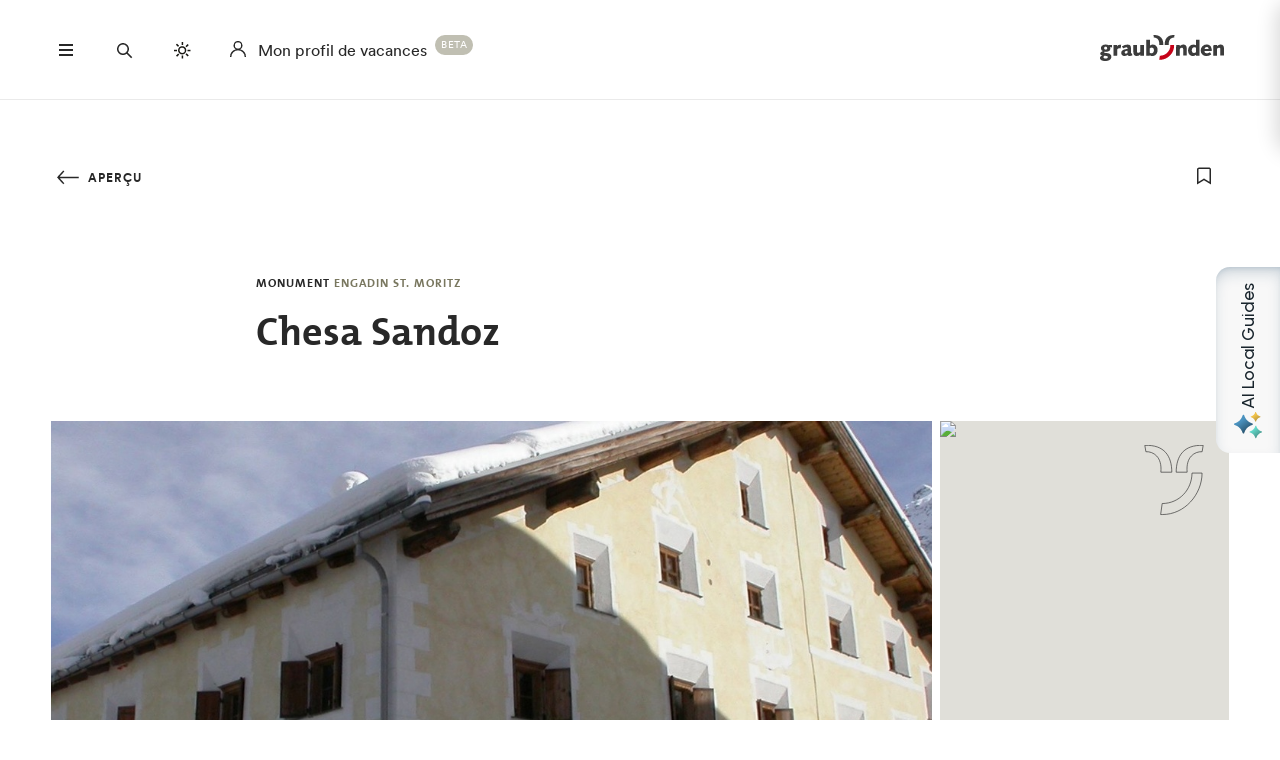

--- FILE ---
content_type: text/html; charset=utf-8
request_url: https://web-plugin.joaia.app/fr?orgId=fe894cb6a2fe403aa3ee6de9&pageUrl=https%3A%2F%2Fwww.graubuenden.ch%2Ffr%2Fexcursions-lieux-decouvrir%2Fchesa-sandoz
body_size: 17077
content:
<!DOCTYPE html><html lang="fr"><head><meta charSet="utf-8"/><meta name="viewport" content="width=device-width, initial-scale=1"/><link rel="stylesheet" href="https://webpluginstorage.blob.core.windows.net/chunk-files/0f7476cffb03dd089ea564730f1d5d19332506b5/_next/static/chunks/c6142e49ac05cccb.css" data-precedence="next"/><link rel="preload" as="script" fetchPriority="low" href="https://webpluginstorage.blob.core.windows.net/chunk-files/0f7476cffb03dd089ea564730f1d5d19332506b5/_next/static/chunks/5891e383eb1d963b.js"/><script src="https://webpluginstorage.blob.core.windows.net/chunk-files/0f7476cffb03dd089ea564730f1d5d19332506b5/_next/static/chunks/a11d57064f416951.js" async=""></script><script src="https://webpluginstorage.blob.core.windows.net/chunk-files/0f7476cffb03dd089ea564730f1d5d19332506b5/_next/static/chunks/29b5ef31bee88335.js" async=""></script><script src="https://webpluginstorage.blob.core.windows.net/chunk-files/0f7476cffb03dd089ea564730f1d5d19332506b5/_next/static/chunks/7da7a73c63372ae5.js" async=""></script><script src="https://webpluginstorage.blob.core.windows.net/chunk-files/0f7476cffb03dd089ea564730f1d5d19332506b5/_next/static/chunks/b2414f38d54d8a7d.js" async=""></script><script src="https://webpluginstorage.blob.core.windows.net/chunk-files/0f7476cffb03dd089ea564730f1d5d19332506b5/_next/static/chunks/turbopack-f67cf6155ae2624e.js" async=""></script><script src="https://webpluginstorage.blob.core.windows.net/chunk-files/0f7476cffb03dd089ea564730f1d5d19332506b5/_next/static/chunks/a36467ec4ff3441f.js" async=""></script><script src="https://webpluginstorage.blob.core.windows.net/chunk-files/0f7476cffb03dd089ea564730f1d5d19332506b5/_next/static/chunks/18fdc487a54fc4f9.js" async=""></script><script src="https://webpluginstorage.blob.core.windows.net/chunk-files/0f7476cffb03dd089ea564730f1d5d19332506b5/_next/static/chunks/8ff6ad3733655ce5.js" async=""></script><script src="https://webpluginstorage.blob.core.windows.net/chunk-files/0f7476cffb03dd089ea564730f1d5d19332506b5/_next/static/chunks/2335032a535fd67c.js" async=""></script><script src="https://webpluginstorage.blob.core.windows.net/chunk-files/0f7476cffb03dd089ea564730f1d5d19332506b5/_next/static/chunks/23727c61a2070b82.js" async=""></script><script src="https://webpluginstorage.blob.core.windows.net/chunk-files/0f7476cffb03dd089ea564730f1d5d19332506b5/_next/static/chunks/241c73c807df71aa.js" async=""></script><script src="https://webpluginstorage.blob.core.windows.net/chunk-files/0f7476cffb03dd089ea564730f1d5d19332506b5/_next/static/chunks/7fc6cc40410eddb2.js" async=""></script><script src="https://webpluginstorage.blob.core.windows.net/chunk-files/0f7476cffb03dd089ea564730f1d5d19332506b5/_next/static/chunks/b5de6c9c74a50bc2.js" async=""></script><script src="https://webpluginstorage.blob.core.windows.net/chunk-files/0f7476cffb03dd089ea564730f1d5d19332506b5/_next/static/chunks/d6e82db0b43b9756.js" async=""></script><script src="https://webpluginstorage.blob.core.windows.net/chunk-files/0f7476cffb03dd089ea564730f1d5d19332506b5/_next/static/chunks/79b49f69bee3f229.js" async=""></script><script src="https://webpluginstorage.blob.core.windows.net/chunk-files/0f7476cffb03dd089ea564730f1d5d19332506b5/_next/static/chunks/3e4e2e00fb132461.js" async=""></script><script src="https://webpluginstorage.blob.core.windows.net/chunk-files/0f7476cffb03dd089ea564730f1d5d19332506b5/_next/static/chunks/069eaad60d5a9f70.js" async=""></script><script src="https://webpluginstorage.blob.core.windows.net/chunk-files/0f7476cffb03dd089ea564730f1d5d19332506b5/_next/static/chunks/3a5e1174112283d0.js" async=""></script><script src="https://webpluginstorage.blob.core.windows.net/chunk-files/0f7476cffb03dd089ea564730f1d5d19332506b5/_next/static/chunks/321ac5a4b1e20be8.js" async=""></script><script src="https://webpluginstorage.blob.core.windows.net/chunk-files/0f7476cffb03dd089ea564730f1d5d19332506b5/_next/static/chunks/42ee3544643cad97.js" async=""></script><meta name="next-size-adjust" content=""/><title>Joaia Web Plugin</title><meta name="description" content="AI-powered travel guide plugin"/><link rel="shortcut icon" href="/favicon.ico"/><link rel="icon" href="/favicon.ico?favicon.772a30de.ico" sizes="256x256" type="image/x-icon"/><link rel="icon" href="/favicon.ico"/><meta name="sentry-trace" content="6c866fcc002510ad72cc523c3844a095-25b36ec4dcc247ea-1"/><meta name="baggage" content="sentry-environment=production,sentry-release=0f7476cffb03dd089ea564730f1d5d19332506b5,sentry-public_key=69a07f329ee5953a57153811c0757d93,sentry-trace_id=6c866fcc002510ad72cc523c3844a095,sentry-org_id=4506756596891648,sentry-transaction=GET%20%2F%5Blocale%5D,sentry-sampled=true,sentry-sample_rand=0.9902951377647222,sentry-sample_rate=1"/><script src="https://webpluginstorage.blob.core.windows.net/chunk-files/0f7476cffb03dd089ea564730f1d5d19332506b5/_next/static/chunks/a6dad97d9634a72d.js" noModule=""></script></head><body class="nunito_ba16102b-module__kpfVpa__variable urbanist_7d362869-module__w9gw6W__variable font-nunito min-h-screen antialiased"><div hidden=""><!--$--><!--/$--></div><div class="grid h-screen grid-cols-[56px_1fr] grid-rows-[56px_1fr] overflow-hidden bg-white"><div class="relative row-span-2 flex flex-col items-center justify-start rounded-bl-xl rounded-tl-xl border border-neutral-50 p-4"><div class="flex h-full w-full flex-col items-center"><div class="animate-pulse mb-4 size-5 rounded bg-neutral-50"></div><div class="mt-16 flex flex-col items-center gap-4"><div class="animate-pulse size-10 rounded-full bg-neutral-50"></div><div class="animate-pulse size-10 rounded-full bg-neutral-50"></div><div class="animate-pulse size-10 rounded-full bg-neutral-50"></div></div><div class="mb-12 mt-auto flex flex-col items-center gap-8"><div class="animate-pulse size-10 rounded-full bg-neutral-50"></div><div class="animate-pulse size-5 rounded-full bg-neutral-50"></div></div></div></div><div class="relative col-start-2 row-start-1 flex h-14 items-center justify-center border-t border-neutral-50 bg-white px-4 py-2 shadow-sm"></div><div class="col-start-2 row-start-2 overflow-hidden"><div class="space-y-4 p-6"><div class="flex flex-col items-start space-y-1"><div class="flex items-end space-x-2"><div class="animate-pulse h-8 w-8 rounded-full bg-neutral-50"></div><div class="flex flex-col space-y-1"><div class="animate-pulse h-16 w-80 rounded-[12px_12px_12px_4px] bg-neutral-50"></div><div class="animate-pulse rounded-md ml-3 h-3 w-12 bg-neutral-50"></div></div></div><div class="ml-[40px] flex items-center gap-2"><div class="animate-pulse h-6 w-16 rounded-md bg-neutral-50"></div><div class="animate-pulse h-6 w-6 rounded bg-neutral-50"></div></div></div><div class="flex items-end justify-end space-x-2"><div class="flex flex-col items-end space-y-1"><div class="animate-pulse h-12 w-64 rounded-[12px_12px_4px_12px] bg-neutral-50"></div><div class="animate-pulse rounded-md h-3 w-12 bg-neutral-50"></div></div><div class="animate-pulse h-8 w-8 rounded-full bg-neutral-50"></div></div><div class="flex flex-col items-start space-y-1"><div class="flex items-end space-x-2"><div class="animate-pulse h-8 w-8 rounded-full bg-neutral-50"></div><div class="flex flex-col space-y-1"><div class="animate-pulse h-20 w-96 rounded-[12px_12px_12px_4px] bg-neutral-50"></div><div class="animate-pulse rounded-md ml-3 h-3 w-12 bg-neutral-50"></div></div></div><div class="ml-[40px] flex items-center gap-2"><div class="animate-pulse h-6 w-16 rounded-md bg-neutral-50"></div><div class="animate-pulse h-6 w-6 rounded bg-neutral-50"></div></div></div><div class="flex items-end justify-end space-x-2"><div class="flex flex-col items-end space-y-1"><div class="animate-pulse h-8 w-48 rounded-[12px_12px_4px_12px] bg-neutral-50"></div><div class="animate-pulse rounded-md h-3 w-12 bg-neutral-50"></div></div><div class="animate-pulse h-8 w-8 rounded-full bg-neutral-50"></div></div><div class="flex flex-col items-start space-y-1"><div class="flex items-end space-x-2"><div class="animate-pulse h-8 w-8 rounded-full bg-neutral-50"></div><div class="flex flex-col space-y-1"><div class="animate-pulse h-14 w-72 rounded-[12px_12px_12px_4px] bg-neutral-50"></div><div class="animate-pulse rounded-md ml-3 h-3 w-12 bg-neutral-50"></div></div></div><div class="ml-[40px] flex items-center gap-2"><div class="animate-pulse h-6 w-16 rounded-md bg-neutral-50"></div><div class="animate-pulse h-6 w-6 rounded bg-neutral-50"></div></div></div></div></div></div><section aria-label="Notifications alt+T" tabindex="-1" aria-live="polite" aria-relevant="additions text" aria-atomic="false"></section><script src="https://webpluginstorage.blob.core.windows.net/chunk-files/0f7476cffb03dd089ea564730f1d5d19332506b5/_next/static/chunks/5891e383eb1d963b.js" id="_R_" async=""></script><script>(self.__next_f=self.__next_f||[]).push([0])</script><script>self.__next_f.push([1,"1:\"$Sreact.fragment\"\n2:I[339756,[\"https://webpluginstorage.blob.core.windows.net/chunk-files/0f7476cffb03dd089ea564730f1d5d19332506b5/_next/static/chunks/a36467ec4ff3441f.js\"],\"default\"]\n3:I[837457,[\"https://webpluginstorage.blob.core.windows.net/chunk-files/0f7476cffb03dd089ea564730f1d5d19332506b5/_next/static/chunks/a36467ec4ff3441f.js\"],\"default\"]\n4:I[589958,[\"https://webpluginstorage.blob.core.windows.net/chunk-files/0f7476cffb03dd089ea564730f1d5d19332506b5/_next/static/chunks/18fdc487a54fc4f9.js\"],\"default\"]\n"])</script><script>self.__next_f.push([1,"6:I[705253,[\"https://webpluginstorage.blob.core.windows.net/chunk-files/0f7476cffb03dd089ea564730f1d5d19332506b5/_next/static/chunks/8ff6ad3733655ce5.js\",\"https://webpluginstorage.blob.core.windows.net/chunk-files/0f7476cffb03dd089ea564730f1d5d19332506b5/_next/static/chunks/2335032a535fd67c.js\",\"https://webpluginstorage.blob.core.windows.net/chunk-files/0f7476cffb03dd089ea564730f1d5d19332506b5/_next/static/chunks/23727c61a2070b82.js\",\"https://webpluginstorage.blob.core.windows.net/chunk-files/0f7476cffb03dd089ea564730f1d5d19332506b5/_next/static/chunks/241c73c807df71aa.js\",\"https://webpluginstorage.blob.core.windows.net/chunk-files/0f7476cffb03dd089ea564730f1d5d19332506b5/_next/static/chunks/7fc6cc40410eddb2.js\",\"https://webpluginstorage.blob.core.windows.net/chunk-files/0f7476cffb03dd089ea564730f1d5d19332506b5/_next/static/chunks/b5de6c9c74a50bc2.js\",\"https://webpluginstorage.blob.core.windows.net/chunk-files/0f7476cffb03dd089ea564730f1d5d19332506b5/_next/static/chunks/d6e82db0b43b9756.js\",\"https://webpluginstorage.blob.core.windows.net/chunk-files/0f7476cffb03dd089ea564730f1d5d19332506b5/_next/static/chunks/79b49f69bee3f229.js\",\"https://webpluginstorage.blob.core.windows.net/chunk-files/0f7476cffb03dd089ea564730f1d5d19332506b5/_next/static/chunks/3e4e2e00fb132461.js\",\"https://webpluginstorage.blob.core.windows.net/chunk-files/0f7476cffb03dd089ea564730f1d5d19332506b5/_next/static/chunks/069eaad60d5a9f70.js\"],\"GuideRedirectHandler\"]\n"])</script><script>self.__next_f.push([1,"7:I[883310,[\"https://webpluginstorage.blob.core.windows.net/chunk-files/0f7476cffb03dd089ea564730f1d5d19332506b5/_next/static/chunks/8ff6ad3733655ce5.js\",\"https://webpluginstorage.blob.core.windows.net/chunk-files/0f7476cffb03dd089ea564730f1d5d19332506b5/_next/static/chunks/2335032a535fd67c.js\",\"https://webpluginstorage.blob.core.windows.net/chunk-files/0f7476cffb03dd089ea564730f1d5d19332506b5/_next/static/chunks/23727c61a2070b82.js\",\"https://webpluginstorage.blob.core.windows.net/chunk-files/0f7476cffb03dd089ea564730f1d5d19332506b5/_next/static/chunks/241c73c807df71aa.js\",\"https://webpluginstorage.blob.core.windows.net/chunk-files/0f7476cffb03dd089ea564730f1d5d19332506b5/_next/static/chunks/7fc6cc40410eddb2.js\",\"https://webpluginstorage.blob.core.windows.net/chunk-files/0f7476cffb03dd089ea564730f1d5d19332506b5/_next/static/chunks/b5de6c9c74a50bc2.js\",\"https://webpluginstorage.blob.core.windows.net/chunk-files/0f7476cffb03dd089ea564730f1d5d19332506b5/_next/static/chunks/d6e82db0b43b9756.js\",\"https://webpluginstorage.blob.core.windows.net/chunk-files/0f7476cffb03dd089ea564730f1d5d19332506b5/_next/static/chunks/79b49f69bee3f229.js\",\"https://webpluginstorage.blob.core.windows.net/chunk-files/0f7476cffb03dd089ea564730f1d5d19332506b5/_next/static/chunks/3e4e2e00fb132461.js\",\"https://webpluginstorage.blob.core.windows.net/chunk-files/0f7476cffb03dd089ea564730f1d5d19332506b5/_next/static/chunks/069eaad60d5a9f70.js\"],\"default\"]\n"])</script><script>self.__next_f.push([1,"8:I[897367,[\"https://webpluginstorage.blob.core.windows.net/chunk-files/0f7476cffb03dd089ea564730f1d5d19332506b5/_next/static/chunks/a36467ec4ff3441f.js\"],\"OutletBoundary\"]\na:I[711533,[\"https://webpluginstorage.blob.core.windows.net/chunk-files/0f7476cffb03dd089ea564730f1d5d19332506b5/_next/static/chunks/a36467ec4ff3441f.js\"],\"AsyncMetadataOutlet\"]\nc:I[897367,[\"https://webpluginstorage.blob.core.windows.net/chunk-files/0f7476cffb03dd089ea564730f1d5d19332506b5/_next/static/chunks/a36467ec4ff3441f.js\"],\"ViewportBoundary\"]\ne:I[897367,[\"https://webpluginstorage.blob.core.windows.net/chunk-files/0f7476cffb03dd089ea564730f1d5d19332506b5/_next/static/chunks/a36467ec4ff3441f.js\"],\"MetadataBoundary\"]\nf:\"$Sreact.suspense\"\n11:I[763717,[\"https://webpluginstorage.blob.core.windows.net/chunk-files/0f7476cffb03dd089ea564730f1d5d19332506b5/_next/static/chunks/3a5e1174112283d0.js\"],\"default\"]\n"])</script><script>self.__next_f.push([1,"12:I[235419,[\"https://webpluginstorage.blob.core.windows.net/chunk-files/0f7476cffb03dd089ea564730f1d5d19332506b5/_next/static/chunks/8ff6ad3733655ce5.js\",\"https://webpluginstorage.blob.core.windows.net/chunk-files/0f7476cffb03dd089ea564730f1d5d19332506b5/_next/static/chunks/2335032a535fd67c.js\",\"https://webpluginstorage.blob.core.windows.net/chunk-files/0f7476cffb03dd089ea564730f1d5d19332506b5/_next/static/chunks/23727c61a2070b82.js\",\"https://webpluginstorage.blob.core.windows.net/chunk-files/0f7476cffb03dd089ea564730f1d5d19332506b5/_next/static/chunks/241c73c807df71aa.js\",\"https://webpluginstorage.blob.core.windows.net/chunk-files/0f7476cffb03dd089ea564730f1d5d19332506b5/_next/static/chunks/7fc6cc40410eddb2.js\",\"https://webpluginstorage.blob.core.windows.net/chunk-files/0f7476cffb03dd089ea564730f1d5d19332506b5/_next/static/chunks/b5de6c9c74a50bc2.js\",\"https://webpluginstorage.blob.core.windows.net/chunk-files/0f7476cffb03dd089ea564730f1d5d19332506b5/_next/static/chunks/d6e82db0b43b9756.js\",\"https://webpluginstorage.blob.core.windows.net/chunk-files/0f7476cffb03dd089ea564730f1d5d19332506b5/_next/static/chunks/79b49f69bee3f229.js\"],\"OrgInit\"]\n"])</script><script>self.__next_f.push([1,"13:I[259487,[\"https://webpluginstorage.blob.core.windows.net/chunk-files/0f7476cffb03dd089ea564730f1d5d19332506b5/_next/static/chunks/8ff6ad3733655ce5.js\",\"https://webpluginstorage.blob.core.windows.net/chunk-files/0f7476cffb03dd089ea564730f1d5d19332506b5/_next/static/chunks/2335032a535fd67c.js\",\"https://webpluginstorage.blob.core.windows.net/chunk-files/0f7476cffb03dd089ea564730f1d5d19332506b5/_next/static/chunks/23727c61a2070b82.js\",\"https://webpluginstorage.blob.core.windows.net/chunk-files/0f7476cffb03dd089ea564730f1d5d19332506b5/_next/static/chunks/241c73c807df71aa.js\",\"https://webpluginstorage.blob.core.windows.net/chunk-files/0f7476cffb03dd089ea564730f1d5d19332506b5/_next/static/chunks/7fc6cc40410eddb2.js\",\"https://webpluginstorage.blob.core.windows.net/chunk-files/0f7476cffb03dd089ea564730f1d5d19332506b5/_next/static/chunks/b5de6c9c74a50bc2.js\",\"https://webpluginstorage.blob.core.windows.net/chunk-files/0f7476cffb03dd089ea564730f1d5d19332506b5/_next/static/chunks/d6e82db0b43b9756.js\",\"https://webpluginstorage.blob.core.windows.net/chunk-files/0f7476cffb03dd089ea564730f1d5d19332506b5/_next/static/chunks/79b49f69bee3f229.js\"],\"HostPageInit\"]\n"])</script><script>self.__next_f.push([1,"14:I[552192,[\"https://webpluginstorage.blob.core.windows.net/chunk-files/0f7476cffb03dd089ea564730f1d5d19332506b5/_next/static/chunks/8ff6ad3733655ce5.js\",\"https://webpluginstorage.blob.core.windows.net/chunk-files/0f7476cffb03dd089ea564730f1d5d19332506b5/_next/static/chunks/2335032a535fd67c.js\",\"https://webpluginstorage.blob.core.windows.net/chunk-files/0f7476cffb03dd089ea564730f1d5d19332506b5/_next/static/chunks/23727c61a2070b82.js\",\"https://webpluginstorage.blob.core.windows.net/chunk-files/0f7476cffb03dd089ea564730f1d5d19332506b5/_next/static/chunks/241c73c807df71aa.js\",\"https://webpluginstorage.blob.core.windows.net/chunk-files/0f7476cffb03dd089ea564730f1d5d19332506b5/_next/static/chunks/7fc6cc40410eddb2.js\",\"https://webpluginstorage.blob.core.windows.net/chunk-files/0f7476cffb03dd089ea564730f1d5d19332506b5/_next/static/chunks/b5de6c9c74a50bc2.js\",\"https://webpluginstorage.blob.core.windows.net/chunk-files/0f7476cffb03dd089ea564730f1d5d19332506b5/_next/static/chunks/d6e82db0b43b9756.js\",\"https://webpluginstorage.blob.core.windows.net/chunk-files/0f7476cffb03dd089ea564730f1d5d19332506b5/_next/static/chunks/79b49f69bee3f229.js\"],\"PostHogInit\"]\n"])</script><script>self.__next_f.push([1,"16:I[175696,[\"https://webpluginstorage.blob.core.windows.net/chunk-files/0f7476cffb03dd089ea564730f1d5d19332506b5/_next/static/chunks/8ff6ad3733655ce5.js\",\"https://webpluginstorage.blob.core.windows.net/chunk-files/0f7476cffb03dd089ea564730f1d5d19332506b5/_next/static/chunks/2335032a535fd67c.js\",\"https://webpluginstorage.blob.core.windows.net/chunk-files/0f7476cffb03dd089ea564730f1d5d19332506b5/_next/static/chunks/23727c61a2070b82.js\",\"https://webpluginstorage.blob.core.windows.net/chunk-files/0f7476cffb03dd089ea564730f1d5d19332506b5/_next/static/chunks/241c73c807df71aa.js\",\"https://webpluginstorage.blob.core.windows.net/chunk-files/0f7476cffb03dd089ea564730f1d5d19332506b5/_next/static/chunks/7fc6cc40410eddb2.js\",\"https://webpluginstorage.blob.core.windows.net/chunk-files/0f7476cffb03dd089ea564730f1d5d19332506b5/_next/static/chunks/b5de6c9c74a50bc2.js\",\"https://webpluginstorage.blob.core.windows.net/chunk-files/0f7476cffb03dd089ea564730f1d5d19332506b5/_next/static/chunks/d6e82db0b43b9756.js\",\"https://webpluginstorage.blob.core.windows.net/chunk-files/0f7476cffb03dd089ea564730f1d5d19332506b5/_next/static/chunks/79b49f69bee3f229.js\"],\"default\"]\n"])</script><script>self.__next_f.push([1,"18:I[357879,[\"https://webpluginstorage.blob.core.windows.net/chunk-files/0f7476cffb03dd089ea564730f1d5d19332506b5/_next/static/chunks/8ff6ad3733655ce5.js\",\"https://webpluginstorage.blob.core.windows.net/chunk-files/0f7476cffb03dd089ea564730f1d5d19332506b5/_next/static/chunks/2335032a535fd67c.js\",\"https://webpluginstorage.blob.core.windows.net/chunk-files/0f7476cffb03dd089ea564730f1d5d19332506b5/_next/static/chunks/23727c61a2070b82.js\",\"https://webpluginstorage.blob.core.windows.net/chunk-files/0f7476cffb03dd089ea564730f1d5d19332506b5/_next/static/chunks/241c73c807df71aa.js\",\"https://webpluginstorage.blob.core.windows.net/chunk-files/0f7476cffb03dd089ea564730f1d5d19332506b5/_next/static/chunks/7fc6cc40410eddb2.js\",\"https://webpluginstorage.blob.core.windows.net/chunk-files/0f7476cffb03dd089ea564730f1d5d19332506b5/_next/static/chunks/b5de6c9c74a50bc2.js\",\"https://webpluginstorage.blob.core.windows.net/chunk-files/0f7476cffb03dd089ea564730f1d5d19332506b5/_next/static/chunks/d6e82db0b43b9756.js\",\"https://webpluginstorage.blob.core.windows.net/chunk-files/0f7476cffb03dd089ea564730f1d5d19332506b5/_next/static/chunks/79b49f69bee3f229.js\"],\"ReactQueryProvider\"]\n"])</script><script>self.__next_f.push([1,"19:I[287337,[\"https://webpluginstorage.blob.core.windows.net/chunk-files/0f7476cffb03dd089ea564730f1d5d19332506b5/_next/static/chunks/8ff6ad3733655ce5.js\",\"https://webpluginstorage.blob.core.windows.net/chunk-files/0f7476cffb03dd089ea564730f1d5d19332506b5/_next/static/chunks/2335032a535fd67c.js\",\"https://webpluginstorage.blob.core.windows.net/chunk-files/0f7476cffb03dd089ea564730f1d5d19332506b5/_next/static/chunks/23727c61a2070b82.js\",\"https://webpluginstorage.blob.core.windows.net/chunk-files/0f7476cffb03dd089ea564730f1d5d19332506b5/_next/static/chunks/241c73c807df71aa.js\",\"https://webpluginstorage.blob.core.windows.net/chunk-files/0f7476cffb03dd089ea564730f1d5d19332506b5/_next/static/chunks/7fc6cc40410eddb2.js\",\"https://webpluginstorage.blob.core.windows.net/chunk-files/0f7476cffb03dd089ea564730f1d5d19332506b5/_next/static/chunks/b5de6c9c74a50bc2.js\",\"https://webpluginstorage.blob.core.windows.net/chunk-files/0f7476cffb03dd089ea564730f1d5d19332506b5/_next/static/chunks/d6e82db0b43b9756.js\",\"https://webpluginstorage.blob.core.windows.net/chunk-files/0f7476cffb03dd089ea564730f1d5d19332506b5/_next/static/chunks/79b49f69bee3f229.js\"],\"ResponsiveLayout\"]\n"])</script><script>self.__next_f.push([1,"1a:I[627289,[\"https://webpluginstorage.blob.core.windows.net/chunk-files/0f7476cffb03dd089ea564730f1d5d19332506b5/_next/static/chunks/8ff6ad3733655ce5.js\",\"https://webpluginstorage.blob.core.windows.net/chunk-files/0f7476cffb03dd089ea564730f1d5d19332506b5/_next/static/chunks/2335032a535fd67c.js\",\"https://webpluginstorage.blob.core.windows.net/chunk-files/0f7476cffb03dd089ea564730f1d5d19332506b5/_next/static/chunks/23727c61a2070b82.js\",\"https://webpluginstorage.blob.core.windows.net/chunk-files/0f7476cffb03dd089ea564730f1d5d19332506b5/_next/static/chunks/241c73c807df71aa.js\",\"https://webpluginstorage.blob.core.windows.net/chunk-files/0f7476cffb03dd089ea564730f1d5d19332506b5/_next/static/chunks/7fc6cc40410eddb2.js\",\"https://webpluginstorage.blob.core.windows.net/chunk-files/0f7476cffb03dd089ea564730f1d5d19332506b5/_next/static/chunks/b5de6c9c74a50bc2.js\",\"https://webpluginstorage.blob.core.windows.net/chunk-files/0f7476cffb03dd089ea564730f1d5d19332506b5/_next/static/chunks/d6e82db0b43b9756.js\",\"https://webpluginstorage.blob.core.windows.net/chunk-files/0f7476cffb03dd089ea564730f1d5d19332506b5/_next/static/chunks/79b49f69bee3f229.js\",\"https://webpluginstorage.blob.core.windows.net/chunk-files/0f7476cffb03dd089ea564730f1d5d19332506b5/_next/static/chunks/321ac5a4b1e20be8.js\"],\"default\"]\n"])</script><script>self.__next_f.push([1,"1b:I[359431,[\"https://webpluginstorage.blob.core.windows.net/chunk-files/0f7476cffb03dd089ea564730f1d5d19332506b5/_next/static/chunks/8ff6ad3733655ce5.js\",\"https://webpluginstorage.blob.core.windows.net/chunk-files/0f7476cffb03dd089ea564730f1d5d19332506b5/_next/static/chunks/2335032a535fd67c.js\",\"https://webpluginstorage.blob.core.windows.net/chunk-files/0f7476cffb03dd089ea564730f1d5d19332506b5/_next/static/chunks/23727c61a2070b82.js\",\"https://webpluginstorage.blob.core.windows.net/chunk-files/0f7476cffb03dd089ea564730f1d5d19332506b5/_next/static/chunks/241c73c807df71aa.js\",\"https://webpluginstorage.blob.core.windows.net/chunk-files/0f7476cffb03dd089ea564730f1d5d19332506b5/_next/static/chunks/7fc6cc40410eddb2.js\",\"https://webpluginstorage.blob.core.windows.net/chunk-files/0f7476cffb03dd089ea564730f1d5d19332506b5/_next/static/chunks/b5de6c9c74a50bc2.js\",\"https://webpluginstorage.blob.core.windows.net/chunk-files/0f7476cffb03dd089ea564730f1d5d19332506b5/_next/static/chunks/d6e82db0b43b9756.js\",\"https://webpluginstorage.blob.core.windows.net/chunk-files/0f7476cffb03dd089ea564730f1d5d19332506b5/_next/static/chunks/79b49f69bee3f229.js\",\"https://webpluginstorage.blob.core.windows.net/chunk-files/0f7476cffb03dd089ea564730f1d5d19332506b5/_next/static/chunks/42ee3544643cad97.js\"],\"default\"]\n"])</script><script>self.__next_f.push([1,"1c:I[706900,[\"https://webpluginstorage.blob.core.windows.net/chunk-files/0f7476cffb03dd089ea564730f1d5d19332506b5/_next/static/chunks/8ff6ad3733655ce5.js\",\"https://webpluginstorage.blob.core.windows.net/chunk-files/0f7476cffb03dd089ea564730f1d5d19332506b5/_next/static/chunks/2335032a535fd67c.js\",\"https://webpluginstorage.blob.core.windows.net/chunk-files/0f7476cffb03dd089ea564730f1d5d19332506b5/_next/static/chunks/23727c61a2070b82.js\",\"https://webpluginstorage.blob.core.windows.net/chunk-files/0f7476cffb03dd089ea564730f1d5d19332506b5/_next/static/chunks/241c73c807df71aa.js\",\"https://webpluginstorage.blob.core.windows.net/chunk-files/0f7476cffb03dd089ea564730f1d5d19332506b5/_next/static/chunks/7fc6cc40410eddb2.js\",\"https://webpluginstorage.blob.core.windows.net/chunk-files/0f7476cffb03dd089ea564730f1d5d19332506b5/_next/static/chunks/b5de6c9c74a50bc2.js\",\"https://webpluginstorage.blob.core.windows.net/chunk-files/0f7476cffb03dd089ea564730f1d5d19332506b5/_next/static/chunks/d6e82db0b43b9756.js\",\"https://webpluginstorage.blob.core.windows.net/chunk-files/0f7476cffb03dd089ea564730f1d5d19332506b5/_next/static/chunks/79b49f69bee3f229.js\"],\"Toaster\"]\n"])</script><script>self.__next_f.push([1,"1d:I[27201,[\"https://webpluginstorage.blob.core.windows.net/chunk-files/0f7476cffb03dd089ea564730f1d5d19332506b5/_next/static/chunks/a36467ec4ff3441f.js\"],\"IconMark\"]\n:HL[\"https://webpluginstorage.blob.core.windows.net/chunk-files/0f7476cffb03dd089ea564730f1d5d19332506b5/_next/static/chunks/c6142e49ac05cccb.css\",\"style\"]\n:HL[\"https://webpluginstorage.blob.core.windows.net/chunk-files/0f7476cffb03dd089ea564730f1d5d19332506b5/_next/static/media/07454f8ad8aaac57-s.p.fc65572f.woff2\",\"font\",{\"crossOrigin\":\"\",\"type\":\"font/woff2\"}]\n:HL[\"https://webpluginstorage.blob.core.windows.net/chunk-files/0f7476cffb03dd089ea564730f1d5d19332506b5/_next/static/media/5c8bbc89ca099f34-s.p.871a2d56.woff2\",\"font\",{\"crossOrigin\":\"\",\"type\":\"font/woff2\"}]\n"])</script><script>self.__next_f.push([1,"0:{\"P\":null,\"b\":\"-lKsTi8AfDrKa2KKmtvd5\",\"p\":\"https://webpluginstorage.blob.core.windows.net/chunk-files/0f7476cffb03dd089ea564730f1d5d19332506b5\",\"c\":[\"\",\"fr?orgId=fe894cb6a2fe403aa3ee6de9\u0026pageUrl=https%3A%2F%2Fwww.graubuenden.ch%2Ffr%2Fexcursions-lieux-decouvrir%2Fchesa-sandoz\"],\"i\":false,\"f\":[[[\"\",{\"children\":[[\"locale\",\"fr\",\"d\"],{\"children\":[\"__PAGE__?{\\\"orgId\\\":\\\"fe894cb6a2fe403aa3ee6de9\\\",\\\"pageUrl\\\":\\\"https://www.graubuenden.ch/fr/excursions-lieux-decouvrir/chesa-sandoz\\\"}\",{}]},\"$undefined\",\"$undefined\",true]}],[\"\",[\"$\",\"$1\",\"c\",{\"children\":[null,[\"$\",\"$L2\",null,{\"parallelRouterKey\":\"children\",\"error\":\"$undefined\",\"errorStyles\":\"$undefined\",\"errorScripts\":\"$undefined\",\"template\":[\"$\",\"$L3\",null,{}],\"templateStyles\":\"$undefined\",\"templateScripts\":\"$undefined\",\"notFound\":[[\"$\",\"$L4\",null,{}],[]],\"forbidden\":\"$undefined\",\"unauthorized\":\"$undefined\"}]]}],{\"children\":[[\"locale\",\"fr\",\"d\"],[\"$\",\"$1\",\"c\",{\"children\":[[[\"$\",\"link\",\"0\",{\"rel\":\"stylesheet\",\"href\":\"https://webpluginstorage.blob.core.windows.net/chunk-files/0f7476cffb03dd089ea564730f1d5d19332506b5/_next/static/chunks/c6142e49ac05cccb.css\",\"precedence\":\"next\",\"crossOrigin\":\"$undefined\",\"nonce\":\"$undefined\"}],[\"$\",\"script\",\"script-0\",{\"src\":\"https://webpluginstorage.blob.core.windows.net/chunk-files/0f7476cffb03dd089ea564730f1d5d19332506b5/_next/static/chunks/8ff6ad3733655ce5.js\",\"async\":true,\"nonce\":\"$undefined\"}],[\"$\",\"script\",\"script-1\",{\"src\":\"https://webpluginstorage.blob.core.windows.net/chunk-files/0f7476cffb03dd089ea564730f1d5d19332506b5/_next/static/chunks/2335032a535fd67c.js\",\"async\":true,\"nonce\":\"$undefined\"}],[\"$\",\"script\",\"script-2\",{\"src\":\"https://webpluginstorage.blob.core.windows.net/chunk-files/0f7476cffb03dd089ea564730f1d5d19332506b5/_next/static/chunks/23727c61a2070b82.js\",\"async\":true,\"nonce\":\"$undefined\"}],[\"$\",\"script\",\"script-3\",{\"src\":\"https://webpluginstorage.blob.core.windows.net/chunk-files/0f7476cffb03dd089ea564730f1d5d19332506b5/_next/static/chunks/241c73c807df71aa.js\",\"async\":true,\"nonce\":\"$undefined\"}],[\"$\",\"script\",\"script-4\",{\"src\":\"https://webpluginstorage.blob.core.windows.net/chunk-files/0f7476cffb03dd089ea564730f1d5d19332506b5/_next/static/chunks/7fc6cc40410eddb2.js\",\"async\":true,\"nonce\":\"$undefined\"}],[\"$\",\"script\",\"script-5\",{\"src\":\"https://webpluginstorage.blob.core.windows.net/chunk-files/0f7476cffb03dd089ea564730f1d5d19332506b5/_next/static/chunks/b5de6c9c74a50bc2.js\",\"async\":true,\"nonce\":\"$undefined\"}],[\"$\",\"script\",\"script-6\",{\"src\":\"https://webpluginstorage.blob.core.windows.net/chunk-files/0f7476cffb03dd089ea564730f1d5d19332506b5/_next/static/chunks/d6e82db0b43b9756.js\",\"async\":true,\"nonce\":\"$undefined\"}],[\"$\",\"script\",\"script-7\",{\"src\":\"https://webpluginstorage.blob.core.windows.net/chunk-files/0f7476cffb03dd089ea564730f1d5d19332506b5/_next/static/chunks/79b49f69bee3f229.js\",\"async\":true,\"nonce\":\"$undefined\"}]],\"$L5\"]}],{\"children\":[\"__PAGE__\",[\"$\",\"$1\",\"c\",{\"children\":[[[\"$\",\"$L6\",null,{}],[\"$\",\"$L7\",null,{}]],[[\"$\",\"script\",\"script-0\",{\"src\":\"https://webpluginstorage.blob.core.windows.net/chunk-files/0f7476cffb03dd089ea564730f1d5d19332506b5/_next/static/chunks/3e4e2e00fb132461.js\",\"async\":true,\"nonce\":\"$undefined\"}],[\"$\",\"script\",\"script-1\",{\"src\":\"https://webpluginstorage.blob.core.windows.net/chunk-files/0f7476cffb03dd089ea564730f1d5d19332506b5/_next/static/chunks/069eaad60d5a9f70.js\",\"async\":true,\"nonce\":\"$undefined\"}]],[\"$\",\"$L8\",null,{\"children\":[\"$L9\",[\"$\",\"$La\",null,{\"promise\":\"$@b\"}]]}]]}],{},null,false]},null,false]},null,false],[\"$\",\"$1\",\"h\",{\"children\":[null,[[\"$\",\"$Lc\",null,{\"children\":\"$Ld\"}],[\"$\",\"meta\",null,{\"name\":\"next-size-adjust\",\"content\":\"\"}]],[\"$\",\"$Le\",null,{\"children\":[\"$\",\"div\",null,{\"hidden\":true,\"children\":[\"$\",\"$f\",null,{\"fallback\":null,\"children\":\"$L10\"}]}]}]]}],false]],\"m\":\"$undefined\",\"G\":[\"$11\",[]],\"s\":false,\"S\":false}\n"])</script><script>self.__next_f.push([1,"5:[\"$\",\"html\",null,{\"lang\":\"fr\",\"children\":[\"$\",\"body\",null,{\"className\":\"nunito_ba16102b-module__kpfVpa__variable urbanist_7d362869-module__w9gw6W__variable font-nunito min-h-screen antialiased\",\"children\":[[\"$\",\"$L12\",null,{}],[\"$\",\"$L13\",null,{\"allowedOrigins\":[\"https://staging.guide-studio.joaia.app\",\"https://guide-studio.joaia.app\",\"https://www.zuerich.com\",\"https://staging.zuerich.com\",\"https://www.luzern.com\",\"https://test-website-joaia.vercel.app\",\"https://www.basel.com\",\"https://www.chur.graubuenden.ch\",\"https://www.engadin.com\",\"https://www.graubuendenviva.ch\",\"https://www.graubuenden.ch\",\"https://www.graubuendenviva.ch/de/test-webplugin-madlaina-koestlich\",\"https://igr.chur.graubuenden.ch\",\"https://igr.graubuenden.ch\",\"https://igr.engadin.com\",\"https://bas-001.nimius-wip.de/\"]}],[\"$\",\"$L14\",null,{}],\"$L15\"]}]}]\n"])</script><script>self.__next_f.push([1,"d:[[\"$\",\"meta\",\"0\",{\"charSet\":\"utf-8\"}],[\"$\",\"meta\",\"1\",{\"name\":\"viewport\",\"content\":\"width=device-width, initial-scale=1\"}]]\n9:null\n"])</script><script>self.__next_f.push([1,"15:[\"$\",\"$L16\",null,{\"formats\":\"$undefined\",\"locale\":\"fr\",\"messages\":{\"navigation\":{\"chat\":\"Chat\",\"map\":\"Carte\",\"list\":\"Liste\",\"tooltip\":{\"chat\":\"Chat\",\"localGuides\":\"Local Guides\",\"map\":\"Carte\",\"savedSpots\":\"Lieux enregistrés\",\"exploreList\":\"Explorer\"}},\"error\":{\"title\":\"Oups, quelque chose s'est mal passé !\",\"backToHome\":\"Retour à l'accueil\",\"tryAgain\":\"Réessayer\"},\"chat\":{\"noGuideSelected\":\"Aucun Local Guide sélectionné\",\"pleaseSelectGuide\":\"Sélectionnez d’abord un Local Guide dans l’aperçu pour commencer.\",\"chooseLocalGuide\":\"Sélectionner un Local Guide\",\"chatWith\":\"Chat avec {name}\",\"askAnything\":\"Pose-moi toutes tes questions sur ta destination !\",\"askAnythingPlaceholder\":\"Saisis une question...\",\"askGuidePlaceholder\":\"Demander à {name}...\",\"when\":\"Quand\",\"who\":\"Qui\",\"recommendations\":\"Recommandations\",\"voiceInput\":\"Entrée vocale\",\"errorProcessingRequest\":\"Impossible de traiter ta demande.\",\"errorTryAgain\":\"Un problème est survenu. Réessaie plus tard.\",\"connecting\":\"Connexion en cours...\",\"viewOnly\":\"Lecture seule\",\"aiGenerated\":\"L’IA peut se tromper, vérifie les informations importantes.\",\"aiDisclaimerFull\":\"Toutes les réponses dans Joaia sont générées par une intelligence artificielle. Elles peuvent contenir des erreurs ou ne pas être totalement à jour. Vérifie les informations importantes si nécessaire.\",\"guideOverviewMessage\":{\"description\":\"Au fait, tu peux aussi découvrir d’autres Local Guides, chacun avec sa personnalité et ses idées uniques.\",\"button\":\"Aller à l’aperçu\"},\"followUpQuestions\":\"Questions supplémentaires\",\"scrollToLatest\":\"Aller au dernier message\",\"initialGreeting\":\"Salut ! Comment tu t’appelles, d’où viens-tu et comment peux-tu m’aider ?\",\"recommendationsFor\":\"Recommandations pour :\",\"feedback\":{\"error\":\"Échec de l'enregistrement du commentaire\",\"errorDescription\":\"Réessaie plus tard, s'il te plaît.\"}},\"tripWhen\":{\"title\":\"Quand voyages-tu ?\",\"season\":\"Saison\",\"dates\":\"Dates\",\"description\":\"Choisis la saison correspondant à ta destination.\",\"seasons\":{\"spring\":\"Printemps\",\"summer\":\"Été\",\"autumn\":\"Automne\",\"winter\":\"Hiver\"}},\"tripWho\":{\"title\":\"Avec qui voyages-tu ?\",\"travelParty\":{\"solo\":\"Seul(e)\",\"couple\":\"En couple\",\"family\":\"Famille\",\"friends\":\"Amis\"}},\"guideOverview\":{\"title\":\"AI Local Guides\",\"description\":\"Découvre les Local Guides basés sur l'intelligence artificielle, créés à partir d'histoires locales, d'expertise réelle et de connaissances intimes. Chaque Local Guide est une personnalité fictive avec ses propres centres d'intérêt.\",\"introDetails\":\"Découvrez votre destination avec des guides propulsés par l'IA, nourris d'histoires locales, d'une véritable expertise et d'informations exclusives.\",\"readMore\":\"En savoir plus\",\"readLess\":\"Réduire\",\"expertiseHeadline\":\"Choisissez votre guide selon son expertise pour recevoir des informations pertinentes.\",\"expertiseLabel\":\"Expertise\",\"biographyCta\":\"Voir la biographie\",\"startChatCta\":\"Commencer le chat\",\"continueChatCta\":\"Reprendre le chat\",\"byOrganization\":\"Par {orgName}\",\"noGuidesAvailable\":\"Aucun guide disponible\",\"pickGuideTitle\":\"Choisis un Local Guide\",\"pickGuideDescription\":\"Chaque Local Guide est une personnalité fictive avec ses propres centres d’intérêt. Choisis celui qui correspond le mieux à ce que tu aimes et à ta manière de voyager.\"},\"guideSelection\":{\"about\":\"À propos de {name}\",\"noGuidesAvailable\":\"Aucun guide disponible\",\"unnamedGuide\":\"Guide sans nom\",\"selected\":\"Sélectionné\",\"createdBy\":\"Créé par\",\"chooseLocalGuide\":\"Sélectionner Local Guide\",\"selectGuide\":\"Sélectionner le guide\",\"guideSelected\":\"Guide {name} sélectionné\",\"selectGuideButton\":\"Sélectionner {name}\",\"playIntro\":\"Lire l'intro\",\"startChat\":\"Démarrer le chat\",\"expertiseBasedOn\":\"Mon expertise repose sur:\",\"marketplaceTypes\":{\"fictionalCharacter\":\"Personnage fictif\",\"digitalTwin\":\"Jumeau numérique\",\"legendaryFigure\":\"Figure légendaire\",\"localGuide\":\"Local Guide\"}},\"map\":{\"noGuideSelected\":\"Aucun Local Guide sélectionné\",\"pleaseSelectGuide\":\"Sélectionne d’abord un Local Guide pour afficher la carte.\",\"chooseLocalGuide\":\"Sélectionner un Local Guide\",\"mapUnavailable\":\"Carte indisponible\",\"apiKeyNotConfigured\":\"Clé API Google Maps manquante\",\"unknownLocation\":\"Lieu inconnu\",\"zoomIn\":\"Zoom avant\",\"zoomOut\":\"Zoom arrière\",\"closeInfo\":\"Fermer\"},\"navbar\":{\"clearCache\":\"Vider le cache\",\"cacheClearedTitle\":\"Cache vidé\",\"cacheClearedDescription\":\"Toutes les données locales ont été supprimées. Il se peut que tu doives recharger la page.\"},\"explore\":{\"listView\":\"Vue en liste\",\"listDescription\":\"Les recommandations apparaîtront ici\",\"search\":\"Rechercher\",\"noResults\":\"Aucun résultat\",\"loading\":\"Chargement...\",\"explore\":\"Explorer\",\"showOnlySaved\":\"Afficher seulement les favoris\",\"all\":\"Tous\",\"categories\":{\"sights\":\"Attractions\",\"food_and_drink\":\"Nourriture \u0026 boissons\",\"shopping_and_services\":\"Shopping / Services\",\"lodging\":\"Hébergements\",\"nature_and_activities\":\"Nature \u0026 activités\",\"transportation\":\"Transports\",\"diverse\":\"Divers\",\"events\":\"Événements\",\"tours\":\"Tours\",\"hidden_gems\":\"Pépites cachées\",\"places\":\"Lieux\"},\"emptyStates\":{\"all\":{\"title\":\"Rien ici pour le moment\",\"description\":\"Aucun endroit disponible. Demande à ton guide dans le chat pour découvrir de nouveaux lieux.\"},\"food_and_drink\":{\"title\":\"Aucun lieu disponible\",\"description\":\"Essaie une autre catégorie ou demande à ton guide dans le chat.\"},\"shopping_and_services\":{\"title\":\"Aucun lieu disponible\",\"description\":\"Essaie une autre catégorie ou demande à ton guide dans le chat.\"},\"lodging\":{\"title\":\"Aucun lieu disponible\",\"description\":\"Essaie une autre catégorie ou demande à ton guide dans le chat.\"},\"nature_and_activities\":{\"title\":\"Aucun lieu disponible\",\"description\":\"Essaie une autre catégorie ou demande à ton guide dans le chat.\"},\"transportation\":{\"title\":\"Aucun lieu disponible\",\"description\":\"Essaie une autre catégorie ou demande à ton guide dans le chat.\"},\"diverse\":{\"title\":\"Aucun lieu disponible\",\"description\":\"Essaie une autre catégorie ou demande à ton guide dans le chat.\"},\"events\":{\"title\":\"Aucun événement\",\"description\":\"Aucun événement disponible pour l’instant.\"},\"tours\":{\"title\":\"Aucun tour\",\"description\":\"Aucun tour disponible pour l’instant.\"},\"sights\":{\"title\":\"Aucun lieu disponible\",\"description\":\"Essaie une autre catégorie ou demande à ton guide dans le chat.\"},\"places\":{\"title\":\"Aucun lieu disponible\",\"description\":\"Essaie une autre catégorie ou demande à ton guide dans le chat.\"}},\"continueExploring\":\"Continuer à explorer\"},\"savedSpots\":{\"title\":\"Lieux enregistrés\",\"search\":\"Rechercher\",\"noResults\":\"Aucun résultat\",\"loading\":\"Chargement...\",\"noSavedSpots\":\"Aucun lieu enregistré\",\"noSavedSpotsDescription\":\"Explore la carte et touche l’icône en forme de cœur pour enregistrer tes lieux favoris.\",\"checkOutLists\":\"Voir les listes\",\"error\":\"Erreur\"},\"errors\":{\"missingOrganizationKey\":\"Clé d’organisation manquante\",\"failedToLoadGuides\":\"Impossible de charger les Local Guides. Réessaie.\",\"guideNotFound\":\"Guide introuvable.\"},\"common\":{\"guide\":\"Guide\",\"close\":\"Fermer\",\"back\":\"Retour\",\"organization\":\"Organisation\",\"playAudio\":\"Lire l’audio\",\"stopAudio\":\"Arrêter l’audio\",\"previousImage\":\"Image précédente\",\"nextImage\":\"Image suivante\",\"photoBy\":\"Photo par\",\"viewSource\":\"Voir la source\"},\"disclaimer\":{\"title\":\"Bon à savoir\",\"description\":\"Toutes les réponses dans Joaia sont générées par une intelligence artificielle. Elles peuvent contenir des erreurs ou des informations non actualisées. Vérifie les détails importants si nécessaire.\",\"understand\":\"J’ai compris\"},\"poiDetail\":{\"overview\":\"Aperçu\",\"aboutName\":\"À propos de {name}\",\"basicInformation\":\"Informations de base\",\"loading\":\"Chargement...\",\"notFound\":\"Lieu introuvable\",\"back\":\"Retour\",\"website\":\"Site web\",\"phone\":\"Téléphone\",\"phoneNumber\":\"Numéro de téléphone\",\"address\":\"Adresse\",\"openingHours\":\"Horaires d’ouverture\",\"openStatusPlaceholder\":\"Ouvert – ferme à 22h00\",\"price\":\"Prix\",\"rating\":\"Note\",\"duration\":\"Durée\",\"distance\":\"Distance\",\"walking\":\"À pied\",\"driving\":\"Voiture\",\"transit\":\"Transports publics\",\"bicycling\":\"Vélo\",\"tellMeSomething\":\"Dis-m’en plus\",\"tellMeSomethingAbout\":\"Parle-moi de {name}\",\"about\":\"À propos :\",\"readMore\":\"Voir plus\",\"readLess\":\"Voir moins\",\"checkForMore\":\"Plus d’infos\",\"bestTimeOfYear\":\"Meilleure période\",\"seasonRange\":\"De {from} à {to}\",\"when\":\"Quand\",\"start\":\"Début\",\"end\":\"Fin\",\"time\":\"Heure\",\"schedule\":\"Horaire\",\"happeningNow\":\"En cours\",\"upcoming\":\"À venir\",\"durationLabel\":\"Durée\",\"lengthLabel\":\"Longueur\",\"hourShort\":\"h\",\"minuteShort\":\"min\",\"ratings\":\"Notes\",\"details\":\"Détails\",\"pricing\":\"Tarifs\",\"elevationProfile\":\"Profil d’altitude\",\"ascent\":\"Montée\",\"descent\":\"Descente\",\"maxAltitude\":\"Altitude max\",\"minAltitude\":\"Altitude min\",\"condition\":\"Condition\",\"difficulty\":\"Difficulté\",\"technique\":\"Technique\",\"landscape\":\"Paysage\",\"experience\":\"Expérience\",\"organizedBy\":\"Organisé par\",\"months\":{\"january\":\"Janvier\",\"february\":\"Février\",\"march\":\"Mars\",\"april\":\"Avril\",\"may\":\"Mai\",\"june\":\"Juin\",\"july\":\"Juillet\",\"august\":\"Août\",\"september\":\"Septembre\",\"october\":\"Octobre\",\"november\":\"Novembre\",\"december\":\"Décembre\"}},\"recommendations\":{\"title\":\"Obtenir des recommandations\",\"closeLabel\":\"Fermer les recommandations\",\"categories\":{\"sights\":\"Attractions\",\"culturalAttractions\":\"Sites culturels\",\"restaurants\":\"Restaurants\",\"outdoorAdventures\":\"Activités en plein air\",\"shopping\":\"Shopping\",\"historicalLandmarks\":\"Sites historiques\",\"hiddenGems\":\"Pépites cachées\",\"culinaryExperiences\":\"Expériences culinaires\",\"natureParks\":\"Nature \u0026 parcs\",\"localFestivals\":\"Festivals locaux\"},\"prompts\":{\"sights\":\"Suggère-moi des attractions\",\"culturalAttractions\":\"Suggère-moi des sites culturels\",\"restaurants\":\"Recommande-moi des restaurants\",\"outdoorAdventures\":\"Que puis-je faire en plein air ?\",\"shopping\":\"Où puis-je faire du shopping ?\",\"historicalLandmarks\":\"Montre-moi des sites historiques\",\"hiddenGems\":\"As-tu des pépites cachées à me proposer ?\",\"culinaryExperiences\":\"Quelles expériences culinaires recommandes-tu ?\",\"natureParks\":\"Suggère-moi des parcs ou de la nature\",\"localFestivals\":\"Quels festivals locaux ont lieu ?\"}},\"Footer\":{\"company\":\"Entreprise\",\"privacy\":\"Confidentialité\",\"terms\":\"Conditions\",\"imprint\":\"Mentions légales\",\"copyright\":\"Holoai Ltd. © 2025.\"},\"marketPlaceCategory\":{\"hidden_gem_hunter\":\"Chasseur de trésors cachés\",\"classic_explorer\":\"Explorateur classique\",\"folklore_expert\":\"Expert en folklore\",\"food_enthusiast\":\"Passionné de gastronomie\",\"nightlife_guide\":\"Guide nocturne\",\"city_insider\":\"Connaisseur de la ville\",\"art_lover\":\"Amoureux de l'art\",\"urban_adventurer\":\"Aventurier urbain\",\"time_traveler\":\"Voyageur temporel\",\"outdoor_explorer\":\"Explorateur nature\",\"creative_spirit\":\"Esprit créatif\",\"mystery_hunter\":\"Chasseur de mystères\",\"music_seeker\":\"Passionné de musique\",\"architecture_fan\":\"Fan d'architecture\",\"literary_wanderer\":\"Flâneur littéraire\",\"botanical_expert\":\"Expert botanique\",\"photography_guide\":\"Guide photo\",\"sustainability_advocate\":\"Ambassadeur du durable\",\"philosopher\":\"Philosophe\",\"history_specialist\":\"Spécialiste en histoire\",\"poet\":\"Poète\",\"family_guide\":\"Guide familial\",\"trail_guide\":\"Guide de randonnée\",\"religion_expert\":\"Expert en religions\",\"true_crime_expert\":\"Expert en True Crime\",\"gossip_stories\":\"Histoires croustillantes\",\"archaeology_enthusiast\":\"Passionné d'archéologie\",\"tech_enthusiast\":\"Passionné de technologie\",\"relaxation_pro\":\"Pro de la détente\",\"romance_lover\":\"Amoureux du romantisme\",\"mysteries_expert\":\"Expert en énigmes\",\"local_resident\":\"Habitant local\",\"professional_tour_guide\":\"Guide professionnel\",\"content_creator\":\"Créateur de contenu\",\"food_professional\":\"Professionnel de la gastronomie\",\"historian\":\"Historien\",\"nature_outdoor_guide\":\"Guide nature \u0026 plein air\",\"art_culture_curator\":\"Conservateur art \u0026 culture\",\"time_witness\":\"Témoin du temps\",\"mythical_hero\":\"Héros mythique\",\"entrepreneur_industrialist\":\"Entrepreneur \u0026 industriel\",\"cultural_icon\":\"Icône culturelle\"},\"categoryType\":{\"places\":\"Lieux\",\"sights\":\"Sites\",\"food_and_drink\":\"Restauration\",\"shopping_and_services\":\"Shopping \u0026 Services\",\"lodging\":\"Hébergement\",\"nature_and_activities\":\"Nature \u0026 Activités\",\"transportation\":\"Transport\",\"diverse\":\"Divers\",\"events\":\"Événements\",\"tours\":\"Circuits\",\"bed_and_breakfast\":\"Chambre d'hôtes\",\"budget_japanese_inn\":\"Auberge japonaise économique\",\"campground\":\"Camping\",\"camping_cabin\":\"Cabane de camping\",\"cottage\":\"Chalet\",\"extended_stay_hotel\":\"Hôtel longue durée\",\"farmstay\":\"Ferme-auberge\",\"guest_house\":\"Maison d'hôtes\",\"hotel\":\"Hôtel\",\"inn\":\"Auberge\",\"japanese_inn\":\"Auberge japonaise\",\"mobile_home_park\":\"Parc de mobile-homes\",\"motel\":\"Motel\",\"private_guest_room\":\"Chambre privée\",\"resort_hotel\":\"Hôtel-resort\",\"rv_park\":\"Parc pour camping-cars\",\"amphitheatre\":\"Amphithéâtre\",\"art_gallery\":\"Galerie d'art\",\"art_studio\":\"Atelier d'art\",\"auditorium\":\"Auditorium\",\"banquet_hall\":\"Salle de banquet\",\"casino\":\"Casino\",\"church\":\"Église\",\"concert_hall\":\"Salle de concert\",\"cultural_center\":\"Centre culturel\",\"cultural_landmark\":\"Monument culturel\",\"event_venue\":\"Lieu d'événement\",\"ferris_wheel\":\"Grande roue\",\"hindu_temple\":\"Temple hindou\",\"historical_landmark\":\"Monument historique\",\"historical_place\":\"Lieu historique\",\"landmark\":\"Monument\",\"monument\":\"Monument\",\"mosque\":\"Mosquée\",\"movie_theater\":\"Cinéma\",\"museum\":\"Musée\",\"observation_deck\":\"Plateforme d'observation\",\"opera_house\":\"Opéra\",\"performing_arts_theater\":\"Théâtre\",\"philharmonic_hall\":\"Philharmonie\",\"planetarium\":\"Planétarium\",\"place_of_worship\":\"Lieu de culte\",\"sculpture\":\"Sculpture\",\"stadium\":\"Stade\",\"synagogue\":\"Synagogue\",\"tourist_attraction\":\"Attraction touristique\",\"visitor_center\":\"Centre d'accueil\",\"viewpoint\":\"Point de vue\",\"asian_grocery_store\":\"Épicerie asiatique\",\"astrologer\":\"Astrologue\",\"auto_parts_store\":\"Magasin de pièces auto\",\"barber_shop\":\"Salon de coiffure\",\"beautician\":\"Esthéticien\",\"beauty_salon\":\"Salon de beauté\",\"bicycle_store\":\"Magasin de vélos\",\"body_art_service\":\"Service d'art corporel\",\"book_store\":\"Librairie\",\"butcher_shop\":\"Boucherie\",\"catering_service\":\"Service traiteur\",\"cell_phone_store\":\"Magasin de téléphones\",\"clothing_store\":\"Magasin de vêtements\",\"convenience_store\":\"Supérette\",\"department_store\":\"Grand magasin\",\"discount_store\":\"Magasin discount\",\"drugstore\":\"Droguerie\",\"electronics_store\":\"Magasin d'électronique\",\"fitness_center\":\"Centre de fitness\",\"florist\":\"Fleuriste\",\"food_delivery\":\"Livraison de repas\",\"food_store\":\"Épicerie\",\"foot_care\":\"Soins des pieds\",\"furniture_store\":\"Magasin de meubles\",\"gift_shop\":\"Boutique de cadeaux\",\"grocery_store\":\"Épicerie\",\"gym\":\"Salle de sport\",\"hair_care\":\"Soins capillaires\",\"hair_salon\":\"Salon de coiffure\",\"hardware_store\":\"Quincaillerie\",\"home_goods_store\":\"Magasin d'articles ménagers\",\"home_improvement_store\":\"Magasin de bricolage\",\"ice_skating_rink\":\"Patinoire\",\"jewelry_store\":\"Bijouterie\",\"laundry\":\"Laverie\",\"liquor_store\":\"Magasin d'alcools\",\"makeup_artist\":\"Maquilleur\",\"market\":\"Marché\",\"massage\":\"Massage\",\"movie_rental\":\"Location de films\",\"nail_salon\":\"Salon de manucure\",\"pet_store\":\"Animalerie\",\"pharmacy\":\"Pharmacie\",\"sauna\":\"Sauna\",\"shoe_store\":\"Magasin de chaussures\",\"shopping_mall\":\"Centre commercial\",\"spa\":\"Spa\",\"sporting_goods_store\":\"Magasin de sport\",\"store\":\"Magasin\",\"supermarket\":\"Supermarché\",\"tailor\":\"Tailleur\",\"tour_agency\":\"Agence de voyages\",\"tourist_information_center\":\"Office de tourisme\",\"travel_agency\":\"Agence de voyages\",\"warehouse_store\":\"Magasin d'entrepôt\",\"wellness_center\":\"Centre de bien-être\",\"wholesaler\":\"Grossiste\",\"yoga_studio\":\"Studio de yoga\",\"acai_shop\":\"Boutique d'açaí\",\"afghani_restaurant\":\"Restaurant afghan\",\"african_restaurant\":\"Restaurant africain\",\"american_restaurant\":\"Restaurant américain\",\"asian_restaurant\":\"Restaurant asiatique\",\"bagel_shop\":\"Boutique de bagels\",\"bakery\":\"Boulangerie\",\"bar\":\"Bar\",\"bar_and_grill\":\"Bar \u0026 Grill\",\"barbecue_restaurant\":\"Restaurant barbecue\",\"brazilian_restaurant\":\"Restaurant brésilien\",\"breakfast_restaurant\":\"Restaurant petit-déjeuner\",\"brunch_restaurant\":\"Restaurant brunch\",\"buffet_restaurant\":\"Restaurant buffet\",\"cafe\":\"Café\",\"cafeteria\":\"Cafétéria\",\"candy_store\":\"Confiserie\",\"cat_cafe\":\"Café à chats\",\"chinese_restaurant\":\"Restaurant chinois\",\"chocolate_factory\":\"Chocolaterie\",\"chocolate_shop\":\"Boutique de chocolat\",\"coffee_shop\":\"Café\",\"confectionery\":\"Confiserie\",\"dance_hall\":\"Salle de danse\",\"deli\":\"Épicerie fine\",\"dessert_restaurant\":\"Restaurant de desserts\",\"dessert_shop\":\"Boutique de desserts\",\"diner\":\"Diner\",\"dog_cafe\":\"Café à chiens\",\"donut_shop\":\"Boutique de donuts\",\"fast_food_restaurant\":\"Fast-food\",\"fine_dining_restaurant\":\"Restaurant gastronomique\",\"food_court\":\"Aire de restauration\",\"french_restaurant\":\"Restaurant français\",\"greek_restaurant\":\"Restaurant grec\",\"hamburger_restaurant\":\"Restaurant de hamburgers\",\"ice_cream_shop\":\"Glacier\",\"indian_restaurant\":\"Restaurant indien\",\"indonesian_restaurant\":\"Restaurant indonésien\",\"italian_restaurant\":\"Restaurant italien\",\"japanese_restaurant\":\"Restaurant japonais\",\"juice_shop\":\"Bar à jus\",\"korean_restaurant\":\"Restaurant coréen\",\"lebanese_restaurant\":\"Restaurant libanais\",\"meal_delivery\":\"Livraison de repas\",\"meal_takeaway\":\"Plats à emporter\",\"mediterranean_restaurant\":\"Restaurant méditerranéen\",\"mexican_restaurant\":\"Restaurant mexicain\",\"middle_eastern_restaurant\":\"Restaurant moyen-oriental\",\"night_club\":\"Boîte de nuit\",\"pizza_restaurant\":\"Pizzeria\",\"pub\":\"Pub\",\"ramen_restaurant\":\"Restaurant de ramen\",\"restaurant\":\"Restaurant\",\"sandwich_shop\":\"Sandwicherie\",\"seafood_restaurant\":\"Restaurant de fruits de mer\",\"spanish_restaurant\":\"Restaurant espagnol\",\"steak_house\":\"Steakhouse\",\"sushi_restaurant\":\"Restaurant de sushi\",\"tea_house\":\"Salon de thé\",\"thai_restaurant\":\"Restaurant thaïlandais\",\"turkish_restaurant\":\"Restaurant turc\",\"vegan_restaurant\":\"Restaurant végétalien\",\"vegetarian_restaurant\":\"Restaurant végétarien\",\"vietnamese_restaurant\":\"Restaurant vietnamien\",\"wine_bar\":\"Bar à vin\",\"adventure_sports_center\":\"Centre de sports d'aventure\",\"amusement_center\":\"Centre de divertissement\",\"amusement_park\":\"Parc d'attractions\",\"aquarium\":\"Aquarium\",\"arena\":\"Arène\",\"athletic_field\":\"Terrain de sport\",\"barbecue_area\":\"Aire de barbecue\",\"beach\":\"Plage\",\"botanical_garden\":\"Jardin botanique\",\"bowling_alley\":\"Bowling\",\"childrens_camp\":\"Camp pour enfants\",\"comedy_club\":\"Club de comédie\",\"community_center\":\"Centre communautaire\",\"convention_center\":\"Centre de congrès\",\"cycling_park\":\"Parc cyclable\",\"dog_park\":\"Parc pour chiens\",\"fishing_charter\":\"Charter de pêche\",\"fishing_pond\":\"Étang de pêche\",\"garden\":\"Jardin\",\"golf_course\":\"Terrain de golf\",\"hiking_area\":\"Zone de randonnée\",\"karaoke\":\"Karaoké\",\"marina\":\"Marina\",\"national_park\":\"Parc national\",\"natural_feature\":\"Site naturel\",\"off_roading_area\":\"Zone tout-terrain\",\"park\":\"Parc\",\"picnic_ground\":\"Aire de pique-nique\",\"playground\":\"Aire de jeux\",\"plaza\":\"Place\",\"roller_coaster\":\"Montagnes russes\",\"skateboard_park\":\"Skatepark\",\"ski_resort\":\"Station de ski\",\"sports_activity_location\":\"Lieu d'activité sportive\",\"sports_club\":\"Club de sport\",\"sports_coaching\":\"Coaching sportif\",\"sports_complex\":\"Complexe sportif\",\"state_park\":\"Parc d'État\",\"swimming_pool\":\"Piscine\",\"video_arcade\":\"Salle d'arcade\",\"water_park\":\"Parc aquatique\",\"wildlife_park\":\"Parc animalier\",\"wildlife_refuge\":\"Refuge faunique\",\"zoo\":\"Zoo\",\"airport\":\"Aéroport\",\"airstrip\":\"Piste d'atterrissage\",\"bus_station\":\"Gare routière\",\"bus_stop\":\"Arrêt de bus\",\"ferry_terminal\":\"Terminal de ferry\",\"heliport\":\"Héliport\",\"international_airport\":\"Aéroport international\",\"light_rail_station\":\"Station de tramway\",\"park_and_ride\":\"Parc-relais\",\"subway_station\":\"Station de métro\",\"taxi_stand\":\"Station de taxi\",\"train_station\":\"Gare\",\"transit_depot\":\"Dépôt de transport\",\"transit_station\":\"Station de transport\",\"truck_stop\":\"Relais routier\",\"accounting\":\"Comptabilité\",\"apartment_building\":\"Immeuble d'appartements\",\"apartment_complex\":\"Complexe d'appartements\",\"atm\":\"Distributeur automatique\",\"bank\":\"Banque\",\"car_dealer\":\"Concessionnaire automobile\",\"car_rental\":\"Location de voitures\",\"car_repair\":\"Réparation automobile\",\"car_wash\":\"Lavage auto\",\"cemetery\":\"Cimetière\",\"child_care_agency\":\"Garderie\",\"chiropractor\":\"Chiropracteur\",\"city_hall\":\"Hôtel de ville\",\"condominium_complex\":\"Complexe de condominiums\",\"consultant\":\"Consultant\",\"corporate_office\":\"Bureau d'entreprise\",\"courier_service\":\"Service de messagerie\",\"courthouse\":\"Tribunal\",\"dental_clinic\":\"Clinique dentaire\",\"dentist\":\"Dentiste\",\"doctor\":\"Médecin\",\"electric_vehicle_charging_station\":\"Borne de recharge électrique\",\"electrician\":\"Électricien\",\"embassy\":\"Ambassade\",\"farm\":\"Ferme\",\"fire_station\":\"Caserne de pompiers\",\"funeral_home\":\"Funérarium\",\"gas_station\":\"Station-service\",\"government_office\":\"Bureau gouvernemental\",\"hospital\":\"Hôpital\",\"housing_complex\":\"Complexe résidentiel\",\"insurance_agency\":\"Agence d'assurance\",\"internet_cafe\":\"Cybercafé\",\"lawyer\":\"Avocat\",\"library\":\"Bibliothèque\",\"local_government_office\":\"Mairie\",\"locksmith\":\"Serrurier\",\"medical_lab\":\"Laboratoire médical\",\"moving_company\":\"Entreprise de déménagement\",\"neighborhood_police_station\":\"Poste de police de quartier\",\"painter\":\"Peintre\",\"parking\":\"Parking\",\"physiotherapist\":\"Kinésithérapeute\",\"plumber\":\"Plombier\",\"police\":\"Police\",\"post_office\":\"Bureau de poste\",\"preschool\":\"École maternelle\",\"primary_school\":\"École primaire\",\"psychic\":\"Voyant\",\"public_bath\":\"Bain public\",\"public_bathroom\":\"Toilettes publiques\",\"ranch\":\"Ranch\",\"real_estate_agency\":\"Agence immobilière\",\"rest_stop\":\"Aire de repos\",\"roofing_contractor\":\"Couvreur\",\"school\":\"École\",\"school_district\":\"District scolaire\",\"secondary_school\":\"Collège/Lycée\",\"skin_care_clinic\":\"Clinique de soins de la peau\",\"stable\":\"Écurie\",\"storage\":\"Entrepôt\",\"summer_camp_organizer\":\"Organisateur de camp d'été\",\"tanning_studio\":\"Salon de bronzage\",\"telecommunications_service_provider\":\"Fournisseur de télécommunications\",\"university\":\"Université\",\"veterinary_care\":\"Vétérinaire\",\"wedding_venue\":\"Lieu de mariage\",\"cross_country\":\"Traversée\",\"music_event\":\"Concert\",\"exhibition_event\":\"Exposition\",\"theater_event\":\"Théâtre\",\"social_event\":\"Événement social\",\"guided_tour\":\"Visite guidée\",\"food_event\":\"Événement culinaire\",\"party_event\":\"Soirée\",\"festival\":\"Festival\",\"spiritual_event\":\"Événement spirituel\",\"visual_arts_event\":\"Arts visuels\",\"course_instance\":\"Cours\",\"street_market_event\":\"Marché de rue\",\"traditional_event\":\"Événement traditionnel\",\"comedy_event\":\"Comédie\",\"education_event\":\"Événement éducatif\",\"congress\":\"Congrès\",\"sports_event\":\"Événement sportif\",\"literary_event\":\"Événement littéraire\",\"various_event\":\"Événement divers\",\"municipality_event\":\"Événement municipal\",\"health_event\":\"Événement santé\",\"museum_event\":\"Événement musée\",\"business_event\":\"Événement business\",\"dance_event\":\"Événement danse\",\"history_event\":\"Événement historique\",\"open_air_event\":\"Plein air\",\"political_event\":\"Événement politique\",\"arts_and_crafts_event\":\"Arts \u0026 artisanat\",\"science_event\":\"Événement scientifique\",\"technological_event\":\"Événement technologique\",\"event_series\":\"Série d'événements\",\"communication_event\":\"Événement communication\",\"sale_event\":\"Événement vente\",\"theme_trail\":\"Sentier thématique\",\"high_tour\":\"Haute randonnée\",\"car_tour\":\"Circuit en voiture\",\"motor_tour\":\"Circuit en moto\",\"train_tour\":\"Circuit en train\",\"ship_tour\":\"Circuit en bateau\",\"via_ferrata\":\"Via ferrata\",\"glacier_tour\":\"Randonnée glaciaire\",\"hiking_trail\":\"Sentier de randonnée\",\"ski_slope\":\"Piste de ski\",\"winter_hiking\":\"Randonnée hivernale\",\"toboggan_run\":\"Piste de luge\",\"snowshoe_trail\":\"Sentier de raquettes\",\"bike_trail\":\"Piste cyclable\",\"ski_route\":\"Itinéraire de ski\",\"nature_trail\":\"Sentier nature\",\"long_distance\":\"Longue distance\",\"smart_trail\":\"Sentier intelligent\",\"administrative_area_level_1\":\"Canton\",\"administrative_area_level_2\":\"Département\",\"administrative_area_level_3\":\"Arrondissement\",\"administrative_area_level_4\":\"Canton\",\"administrative_area_level_5\":\"Zone administrative\",\"administrative_area_level_6\":\"Zone administrative\",\"administrative_area_level_7\":\"Zone administrative\",\"locality\":\"Ville\",\"archipelago\":\"Archipel\",\"colloquial_area\":\"Zone\",\"continent\":\"Continent\",\"neighborhood\":\"Quartier\",\"postal_town\":\"Ville postale\",\"route\":\"Rue\",\"sublocality\":\"Sous-localité\",\"sublocality_level_1\":\"Sous-localité\",\"sublocality_level_2\":\"Sous-localité\",\"sublocality_level_3\":\"Sous-localité\",\"sublocality_level_4\":\"Sous-localité\",\"sublocality_level_5\":\"Sous-localité\",\"town_square\":\"Place de la ville\",\"country\":\"Pays\"}},\"now\":\"$undefined\",\"timeZone\":\"UTC\",\"children\":\"$L17\"}]\n"])</script><script>self.__next_f.push([1,"17:[\"$\",\"$L18\",null,{\"children\":[[\"$\",\"$L19\",null,{\"allowedOrigins\":\"$5:props:children:props:children:1:props:allowedOrigins\",\"isMobileUserAgent\":false,\"children\":[\"$\",\"$L2\",null,{\"parallelRouterKey\":\"children\",\"error\":\"$1a\",\"errorStyles\":[],\"errorScripts\":[[\"$\",\"script\",\"script-0\",{\"src\":\"https://webpluginstorage.blob.core.windows.net/chunk-files/0f7476cffb03dd089ea564730f1d5d19332506b5/_next/static/chunks/321ac5a4b1e20be8.js\",\"async\":true}]],\"template\":[\"$\",\"$L3\",null,{}],\"templateStyles\":\"$undefined\",\"templateScripts\":\"$undefined\",\"notFound\":[[\"$\",\"$L1b\",null,{}],[]],\"forbidden\":\"$undefined\",\"unauthorized\":\"$undefined\"}]}],[\"$\",\"$L1c\",null,{}]]}]\nb:{\"metadata\":[[\"$\",\"title\",\"0\",{\"children\":\"Joaia Web Plugin\"}],[\"$\",\"meta\",\"1\",{\"name\":\"description\",\"content\":\"AI-powered travel guide plugin\"}],[\"$\",\"link\",\"2\",{\"rel\":\"shortcut icon\",\"href\":\"/favicon.ico\"}],[\"$\",\"link\",\"3\",{\"rel\":\"icon\",\"href\":\"/favicon.ico?favicon.772a30de.ico\",\"sizes\":\"256x256\",\"type\":\"image/x-icon\"}],[\"$\",\"link\",\"4\",{\"rel\":\"icon\",\"href\":\"/favicon.ico\"}],[\"$\",\"$L1d\",\"5\",{}]],\"error\":null,\"digest\":\"$undefined\"}\n10:\"$b:metadata\"\n"])</script></body></html>

--- FILE ---
content_type: text/x-component
request_url: https://web-plugin.joaia.app/fr/explore?_rsc=58c3h
body_size: 205
content:
0:{"b":"-lKsTi8AfDrKa2KKmtvd5","f":[["children",["locale","fr","d"],"children","explore",["explore",{"children":["__PAGE__",{}]}],null,[null,null],true]],"S":false}


--- FILE ---
content_type: application/javascript
request_url: https://www.graubuenden.ch/themes/tonic/dist/js/async/958.chunk.js
body_size: 981
content:
(self.webpackChunkdrupal_tonic=self.webpackChunkdrupal_tonic||[]).push([[958],{958:function(t,e,i){i.r(e),i.d(e,{default:function(){return l}});var r=function(){var t=this,e=t._self._c;return e("span",{staticClass:"c-header-user-profile-menu__trigger__button__icon"},["logged_in"===t.state?e("svg",{attrs:{width:"25",height:"27",viewBox:"0 0 25 27",fill:"none",xmlns:"http://www.w3.org/2000/svg"}},[e("path",{attrs:{"fill-rule":"evenodd","clip-rule":"evenodd",d:"M12 4C9.5454 4 7.55556 5.98985 7.55556 8.44444C7.55556 10.0993 8.46002 11.543 9.80159 12.308C8.50603 12.6783 7.31292 13.3734 6.34315 14.3431C4.84285 15.8434 4 17.8783 4 20H5.33333C5.33333 18.2319 6.03571 16.5362 7.28595 15.286C8.5362 14.0357 10.2319 13.3333 12 13.3333C13.7681 13.3333 15.4638 14.0357 16.714 15.286C17.9643 16.5362 18.6667 18.2319 18.6667 20H20C20 17.8783 19.1571 15.8434 17.6569 14.3431C16.6871 13.3734 15.494 12.6783 14.1984 12.308C15.54 11.543 16.4444 10.0993 16.4444 8.44444C16.4444 5.98985 14.4546 4 12 4ZM8.88889 8.44444C8.88889 6.72623 10.2818 5.33333 12 5.33333C13.7182 5.33333 15.1111 6.72623 15.1111 8.44444C15.1111 10.1627 13.7182 11.5556 12 11.5556C10.2818 11.5556 8.88889 10.1627 8.88889 8.44444Z",fill:"#191813"}}),t._v(" "),e("circle",{attrs:{cx:"18.5",cy:"20.5",r:"5.625",fill:"white",stroke:"white","stroke-width":"1.25"}}),t._v(" "),e("circle",{attrs:{cx:"18.5",cy:"20.5",r:"5",fill:t.personalisationIsActive?"#3D9B35":"#C60219"}}),t._v(" "),t.personalisationIsActive?[e("path",{attrs:{d:"M16 20.6061L17.8402 22.375L21 19.3376L20.2587 18.625L17.8402 20.9498L16.7413 19.8935L16 20.6061Z",fill:"white"}})]:[e("rect",{attrs:{x:"16.0176",y:"22.2656",width:"6",height:"1",transform:"rotate(-45 16.0176 22.2656)",fill:"white"}}),t._v(" "),e("rect",{attrs:{x:"16.7246",y:"18.0234",width:"6",height:"1",transform:"rotate(45 16.7246 18.0234)",fill:"white"}})]],2):e("Icon",{attrs:{name:"profile"}})],1)};r._withStripped=!0;var n={components:{Icon:function(){return i.e(208).then(i.bind(i,3346))}},props:{state:String,dsPersonalizationUserEnabled:Boolean,personalisationIsActive:Boolean}},l=(0,i(1900).Z)(n,r,[],!1,null,null,null).exports}}]);

--- FILE ---
content_type: text/x-component
request_url: https://web-plugin.joaia.app/fr/map?_rsc=58c3h
body_size: 208
content:
0:{"b":"-lKsTi8AfDrKa2KKmtvd5","f":[["children",["locale","fr","d"],"children","map",["map",{"children":["__PAGE__",{}]}],null,[null,null],true]],"S":false}


--- FILE ---
content_type: application/javascript
request_url: https://webpluginstorage.blob.core.windows.net/chunk-files/0f7476cffb03dd089ea564730f1d5d19332506b5/_next/static/chunks/3e4e2e00fb132461.js
body_size: 36882
content:

!function(){try{var e="undefined"!=typeof window?window:"undefined"!=typeof global?global:"undefined"!=typeof globalThis?globalThis:"undefined"!=typeof self?self:{},n=(new e.Error).stack;n&&(e._sentryDebugIds=e._sentryDebugIds||{},e._sentryDebugIds[n]="5c409928-a43f-59ff-9482-34599e5fd8ca")}catch(e){}}();
(globalThis.TURBOPACK||(globalThis.TURBOPACK=[])).push(["object"==typeof document?document.currentScript:void 0,124056,e=>{"use strict";e.s(["EmptyCard",()=>c]);var t=e.i(843476),r=e.i(500932),n=e.i(625025),o=e.i(919843),a=e.i(555461),l=e.i(84536),i=e.i(264569),s=e.i(749551);function c(e){let c,u,p,f,m,v,g,b,x=(0,r.c)(24),{image:h,title:y,description:w,buttonText:C,redirectRoute:j,onButtonClick:S}=e,N=(0,o.useRouter)(),R=(0,l.useGuideStore)(d),E=(0,i.useIsMobile)();x[0]!==R||x[1]!==S||x[2]!==j||x[3]!==N?(c=()=>{S?S():j?N.push(j):R?N.push(a.RouteConstants.chat):N.push(a.RouteConstants.guideOverview)},x[0]=R,x[1]=S,x[2]=j,x[3]=N,x[4]=c):c=x[4];let T=c,D=E?"gap-2":"gap-6 py-8";return x[5]!==D?(u=(0,s.cn)("flex flex-col items-center justify-center px-6",D),x[5]=D,x[6]=u):u=x[6],x[7]!==h?(p=(0,t.jsx)("div",{className:"flex items-center justify-center",children:h}),x[7]=h,x[8]=p):p=x[8],x[9]!==y?(f=(0,t.jsx)("h2",{className:"font-urbanist text-center text-[20px] font-medium leading-[23.44px] text-black",children:y}),x[9]=y,x[10]=f):f=x[10],x[11]!==w?(m=(0,t.jsx)("p",{className:"font-nunito text-center text-[16px] font-normal leading-5 text-neutral-600",children:w}),x[11]=w,x[12]=m):m=x[12],x[13]!==f||x[14]!==m?(v=(0,t.jsxs)("div",{className:"flex max-w-[311px] flex-col gap-3",children:[f,m]}),x[13]=f,x[14]=m,x[15]=v):v=x[15],x[16]!==C||x[17]!==T?(g=(0,t.jsx)(n.Button,{onClick:T,className:"bg-primary-800 font-nunito rounded-full px-[14px] py-2.5 text-base font-semibold leading-[18.75px]",children:C}),x[16]=C,x[17]=T,x[18]=g):g=x[18],x[19]!==u||x[20]!==p||x[21]!==v||x[22]!==g?(b=(0,t.jsxs)("div",{className:u,children:[p,v,g]}),x[19]=u,x[20]=p,x[21]=v,x[22]=g,x[23]=b):b=x[23],b}function d(e){return e.currentGuide}},936360,e=>{"use strict";e.s(["CATEGORY_THEME_MAP",()=>r]);var t=e.i(494219);let r={[t.CategoryType.places]:{container:"bg-destructive-200",recommendationCard:"bg-destructive-50",recommendationBadge:"bg-destructive-100",iconStyle:"text-destructive-10",iconStyleDark:"text-destructive-700",divider:"bg-destructive-200",inactive:"border-destructive-200",active:"border-destructive-700",tail:{inactive:"border-t-destructive-200",active:"border-t-destructive-700"},tailColor:{inactive:"#f2777b",active:"#7a0b0f"},link:{dot:"#ea2028"}},[t.CategoryType.events]:{container:"bg-teal-300",recommendationCard:"bg-teal-50",recommendationBadge:"bg-teal-100",iconStyle:"text-teal-10",iconStyleDark:"text-teal-700",divider:"bg-teal-200",inactive:"border-teal-300",active:"border-teal-700",tail:{inactive:"border-t-teal-300",active:"border-t-teal-700"},tailColor:{inactive:"#50bac8",active:"#1f535a"},link:{dot:"#3da7b5"}},[t.CategoryType.tours]:{container:"bg-green-300",recommendationCard:"bg-green-50",recommendationBadge:"bg-green-100",iconStyle:"text-green-50",iconStyleDark:"text-green-700",divider:"bg-green-200",inactive:"border-green-300",active:"border-green-500",tail:{inactive:"border-t-green-300",active:"border-t-green-500"},tailColor:{inactive:"#60d4a4",active:"#1d5840"},link:{dot:"#30936a"}},[t.CategoryType.sights]:{container:"bg-purple-300",recommendationCard:"bg-purple-50",recommendationBadge:"bg-purple-100",iconStyle:"text-purple-10",iconStyleDark:"text-purple-700",divider:"bg-purple-200",inactive:"border-purple-300",active:"border-purple-500",tail:{inactive:"border-t-purple-300",active:"border-t-purple-500"},tailColor:{inactive:"#7e74bb",active:"#514886"},link:{dot:"#6156a1"}},[t.CategoryType.food_and_drink]:{container:"bg-tertiary-400",recommendationCard:"bg-tertiary-50",recommendationBadge:"bg-tertiary-100",iconStyle:"text-tertiary-10",iconStyleDark:"text-tertiary-700",divider:"bg-tertiary-200",inactive:"border-tertiary-400",active:"border-tertiary-700",tail:{inactive:"border-t-tertiary-400",active:"border-t-tertiary-700"},tailColor:{inactive:"#efb223",active:"#805c09"},link:{dot:"#efb223"}},[t.CategoryType.shopping_and_services]:{container:"bg-primary-400",recommendationCard:"bg-primary-50",recommendationBadge:"bg-primary-100",iconStyle:"text-primary-10",iconStyleDark:"text-primary-700",divider:"bg-primary-200",inactive:"border-primary-400",active:"border-primary-700",tail:{inactive:"border-t-primary-400",active:"border-t-primary-700"},tailColor:{inactive:"#85a7be",active:"#2f4858"},link:{dot:"#85a7be"}},[t.CategoryType.lodging]:{container:"bg-brown-300",recommendationCard:"bg-brown-50",recommendationBadge:"bg-brown-100",iconStyle:"text-brown-50",iconStyleDark:"text-brown-700",divider:"bg-brown-200",inactive:"border-brown-300",active:"border-brown-500",tail:{inactive:"border-t-brown-300",active:"border-t-brown-500"},tailColor:{inactive:"#bb9276",active:"#96684a"},link:{dot:"#96684a"}},[t.CategoryType.nature_and_activities]:{container:"bg-secondary-500",recommendationCard:"bg-secondary-50",recommendationBadge:"bg-secondary-100",iconStyle:"text-secondary-50",iconStyleDark:"text-secondary-700",divider:"bg-secondary-200",inactive:"border-secondary-500",active:"border-secondary-600",tail:{inactive:"border-t-secondary-500",active:"border-t-secondary-600"},tailColor:{inactive:"#1c5349",active:"#133730"},link:{dot:"text-secondary-500"}},[t.CategoryType.transportation]:{container:"bg-orange-300",recommendationCard:"bg-orange-50",recommendationBadge:"bg-orange-100",iconStyle:"text-orange-10",iconStyleDark:"text-orange-700",divider:"bg-orange-200",inactive:"border-orange-300",active:"border-orange-700",tail:{inactive:"border-t-orange-300",active:"border-t-orange-700"},tailColor:{inactive:"#ee9a4d",active:"#80420a"},link:{dot:"#ec8425"}},[t.CategoryType.diverse]:{container:"bg-neutral-500",recommendationCard:"bg-neutral-50",recommendationBadge:"bg-neutral-100",iconStyle:"text-neutral-50",iconStyleDark:"text-neutral-700",divider:"bg-neutral-200",inactive:"border-neutral-500",active:"border-neutral-600",tail:{inactive:"border-t-neutral-500",active:"border-t-neutral-600"},tailColor:{inactive:"#6d6d6d",active:"#484848"},link:{dot:"#8a8a8a"}},[t.CategoryType.hidden_gems]:{container:"bg-primary-400",recommendationCard:"bg-primary-50",recommendationBadge:"bg-primary-100",iconStyle:"text-primary-10",iconStyleDark:"text-primary-700",divider:"bg-primary-200",inactive:"border-primary-400",active:"border-primary-700",tail:{inactive:"border-t-primary-400",active:"border-t-primary-700"},tailColor:{inactive:"#85a7be",active:"#2f4858"},link:{dot:"#85a7be"}}}},121996,e=>{"use strict";e.s(["ScrollArea",()=>X,"ScrollBar",()=>G],121996);var t=e.i(843476),r=e.i(271645),n=e.i(248425),o=e.i(296626),a=e.i(30030),l=e.i(820783),i=e.i(30207),s=r.createContext(void 0),c=e.i(934620),d=e.i(981140),u="ScrollArea",[p,f]=(0,a.createContextScope)(u),[m,v]=p(u),g=r.forwardRef((e,o)=>{let{__scopeScrollArea:a,type:i="hover",dir:c,scrollHideDelay:d=600,...u}=e,[p,f]=r.useState(null),[v,g]=r.useState(null),[b,x]=r.useState(null),[h,y]=r.useState(null),[w,C]=r.useState(null),[j,S]=r.useState(0),[N,R]=r.useState(0),[E,T]=r.useState(!1),[D,P]=r.useState(!1),_=(0,l.useComposedRefs)(o,e=>f(e)),k=function(e){let t=r.useContext(s);return e||t||"ltr"}(c);return(0,t.jsx)(m,{scope:a,type:i,dir:k,scrollHideDelay:d,scrollArea:p,viewport:v,onViewportChange:g,content:b,onContentChange:x,scrollbarX:h,onScrollbarXChange:y,scrollbarXEnabled:E,onScrollbarXEnabledChange:T,scrollbarY:w,onScrollbarYChange:C,scrollbarYEnabled:D,onScrollbarYEnabledChange:P,onCornerWidthChange:S,onCornerHeightChange:R,children:(0,t.jsx)(n.Primitive.div,{dir:k,...u,ref:_,style:{position:"relative","--radix-scroll-area-corner-width":j+"px","--radix-scroll-area-corner-height":N+"px",...e.style}})})});g.displayName=u;var b="ScrollAreaViewport",x=r.forwardRef((e,o)=>{let{__scopeScrollArea:a,children:i,nonce:s,...c}=e,d=v(b,a),u=r.useRef(null),p=(0,l.useComposedRefs)(o,u,d.onViewportChange);return(0,t.jsxs)(t.Fragment,{children:[(0,t.jsx)("style",{dangerouslySetInnerHTML:{__html:"[data-radix-scroll-area-viewport]{scrollbar-width:none;-ms-overflow-style:none;-webkit-overflow-scrolling:touch;}[data-radix-scroll-area-viewport]::-webkit-scrollbar{display:none}"},nonce:s}),(0,t.jsx)(n.Primitive.div,{"data-radix-scroll-area-viewport":"",...c,ref:p,style:{overflowX:d.scrollbarXEnabled?"scroll":"hidden",overflowY:d.scrollbarYEnabled?"scroll":"hidden",...e.style},children:(0,t.jsx)("div",{ref:d.onContentChange,style:{minWidth:"100%",display:"table"},children:i})})]})});x.displayName=b;var h="ScrollAreaScrollbar",y=r.forwardRef((e,n)=>{let{forceMount:o,...a}=e,l=v(h,e.__scopeScrollArea),{onScrollbarXEnabledChange:i,onScrollbarYEnabledChange:s}=l,c="horizontal"===e.orientation;return r.useEffect(()=>(c?i(!0):s(!0),()=>{c?i(!1):s(!1)}),[c,i,s]),"hover"===l.type?(0,t.jsx)(w,{...a,ref:n,forceMount:o}):"scroll"===l.type?(0,t.jsx)(C,{...a,ref:n,forceMount:o}):"auto"===l.type?(0,t.jsx)(j,{...a,ref:n,forceMount:o}):"always"===l.type?(0,t.jsx)(S,{...a,ref:n}):null});y.displayName=h;var w=r.forwardRef((e,n)=>{let{forceMount:a,...l}=e,i=v(h,e.__scopeScrollArea),[s,c]=r.useState(!1);return r.useEffect(()=>{let e=i.scrollArea,t=0;if(e){let r=()=>{window.clearTimeout(t),c(!0)},n=()=>{t=window.setTimeout(()=>c(!1),i.scrollHideDelay)};return e.addEventListener("pointerenter",r),e.addEventListener("pointerleave",n),()=>{window.clearTimeout(t),e.removeEventListener("pointerenter",r),e.removeEventListener("pointerleave",n)}}},[i.scrollArea,i.scrollHideDelay]),(0,t.jsx)(o.Presence,{present:a||s,children:(0,t.jsx)(j,{"data-state":s?"visible":"hidden",...l,ref:n})})}),C=r.forwardRef((e,n)=>{var a;let{forceMount:l,...i}=e,s=v(h,e.__scopeScrollArea),c="horizontal"===e.orientation,u=M(()=>f("SCROLL_END"),100),[p,f]=(a={hidden:{SCROLL:"scrolling"},scrolling:{SCROLL_END:"idle",POINTER_ENTER:"interacting"},interacting:{SCROLL:"interacting",POINTER_LEAVE:"idle"},idle:{HIDE:"hidden",SCROLL:"scrolling",POINTER_ENTER:"interacting"}},r.useReducer((e,t)=>{let r=a[e][t];return null!=r?r:e},"hidden"));return r.useEffect(()=>{if("idle"===p){let e=window.setTimeout(()=>f("HIDE"),s.scrollHideDelay);return()=>window.clearTimeout(e)}},[p,s.scrollHideDelay,f]),r.useEffect(()=>{let e=s.viewport,t=c?"scrollLeft":"scrollTop";if(e){let r=e[t],n=()=>{let n=e[t];r!==n&&(f("SCROLL"),u()),r=n};return e.addEventListener("scroll",n),()=>e.removeEventListener("scroll",n)}},[s.viewport,c,f,u]),(0,t.jsx)(o.Presence,{present:l||"hidden"!==p,children:(0,t.jsx)(S,{"data-state":"hidden"===p?"hidden":"visible",...i,ref:n,onPointerEnter:(0,d.composeEventHandlers)(e.onPointerEnter,()=>f("POINTER_ENTER")),onPointerLeave:(0,d.composeEventHandlers)(e.onPointerLeave,()=>f("POINTER_LEAVE"))})})}),j=r.forwardRef((e,n)=>{let a=v(h,e.__scopeScrollArea),{forceMount:l,...i}=e,[s,c]=r.useState(!1),d="horizontal"===e.orientation,u=M(()=>{if(a.viewport){let e=a.viewport.offsetWidth<a.viewport.scrollWidth,t=a.viewport.offsetHeight<a.viewport.scrollHeight;c(d?e:t)}},10);return U(a.viewport,u),U(a.content,u),(0,t.jsx)(o.Presence,{present:l||s,children:(0,t.jsx)(S,{"data-state":s?"visible":"hidden",...i,ref:n})})}),S=r.forwardRef((e,n)=>{let{orientation:o="vertical",...a}=e,l=v(h,e.__scopeScrollArea),i=r.useRef(null),s=r.useRef(0),[c,d]=r.useState({content:0,viewport:0,scrollbar:{size:0,paddingStart:0,paddingEnd:0}}),u=F(c.viewport,c.content),p={...a,sizes:c,onSizesChange:d,hasThumb:!!(u>0&&u<1),onThumbChange:e=>i.current=e,onThumbPointerUp:()=>s.current=0,onThumbPointerDown:e=>s.current=e};function f(e,t){return function(e,t,r){let n=arguments.length>3&&void 0!==arguments[3]?arguments[3]:"ltr",o=H(r),a=t||o/2,l=r.scrollbar.paddingStart+a,i=r.scrollbar.size-r.scrollbar.paddingEnd-(o-a),s=r.content-r.viewport;return z([l,i],"ltr"===n?[0,s]:[-1*s,0])(e)}(e,s.current,c,t)}return"horizontal"===o?(0,t.jsx)(N,{...p,ref:n,onThumbPositionChange:()=>{if(l.viewport&&i.current){let e=B(l.viewport.scrollLeft,c,l.dir);i.current.style.transform="translate3d(".concat(e,"px, 0, 0)")}},onWheelScroll:e=>{l.viewport&&(l.viewport.scrollLeft=e)},onDragScroll:e=>{l.viewport&&(l.viewport.scrollLeft=f(e,l.dir))}}):"vertical"===o?(0,t.jsx)(R,{...p,ref:n,onThumbPositionChange:()=>{if(l.viewport&&i.current){let e=B(l.viewport.scrollTop,c);i.current.style.transform="translate3d(0, ".concat(e,"px, 0)")}},onWheelScroll:e=>{l.viewport&&(l.viewport.scrollTop=e)},onDragScroll:e=>{l.viewport&&(l.viewport.scrollTop=f(e))}}):null}),N=r.forwardRef((e,n)=>{let{sizes:o,onSizesChange:a,...i}=e,s=v(h,e.__scopeScrollArea),[c,d]=r.useState(),u=r.useRef(null),p=(0,l.useComposedRefs)(n,u,s.onScrollbarXChange);return r.useEffect(()=>{u.current&&d(getComputedStyle(u.current))},[u]),(0,t.jsx)(D,{"data-orientation":"horizontal",...i,ref:p,sizes:o,style:{bottom:0,left:"rtl"===s.dir?"var(--radix-scroll-area-corner-width)":0,right:"ltr"===s.dir?"var(--radix-scroll-area-corner-width)":0,"--radix-scroll-area-thumb-width":H(o)+"px",...e.style},onThumbPointerDown:t=>e.onThumbPointerDown(t.x),onDragScroll:t=>e.onDragScroll(t.x),onWheelScroll:(t,r)=>{if(s.viewport){let n=s.viewport.scrollLeft+t.deltaX;e.onWheelScroll(n),function(e,t){return e>0&&e<t}(n,r)&&t.preventDefault()}},onResize:()=>{u.current&&s.viewport&&c&&a({content:s.viewport.scrollWidth,viewport:s.viewport.offsetWidth,scrollbar:{size:u.current.clientWidth,paddingStart:O(c.paddingLeft),paddingEnd:O(c.paddingRight)}})}})}),R=r.forwardRef((e,n)=>{let{sizes:o,onSizesChange:a,...i}=e,s=v(h,e.__scopeScrollArea),[c,d]=r.useState(),u=r.useRef(null),p=(0,l.useComposedRefs)(n,u,s.onScrollbarYChange);return r.useEffect(()=>{u.current&&d(getComputedStyle(u.current))},[u]),(0,t.jsx)(D,{"data-orientation":"vertical",...i,ref:p,sizes:o,style:{top:0,right:"ltr"===s.dir?0:void 0,left:"rtl"===s.dir?0:void 0,bottom:"var(--radix-scroll-area-corner-height)","--radix-scroll-area-thumb-height":H(o)+"px",...e.style},onThumbPointerDown:t=>e.onThumbPointerDown(t.y),onDragScroll:t=>e.onDragScroll(t.y),onWheelScroll:(t,r)=>{if(s.viewport){let n=s.viewport.scrollTop+t.deltaY;e.onWheelScroll(n),function(e,t){return e>0&&e<t}(n,r)&&t.preventDefault()}},onResize:()=>{u.current&&s.viewport&&c&&a({content:s.viewport.scrollHeight,viewport:s.viewport.offsetHeight,scrollbar:{size:u.current.clientHeight,paddingStart:O(c.paddingTop),paddingEnd:O(c.paddingBottom)}})}})}),[E,T]=p(h),D=r.forwardRef((e,o)=>{let{__scopeScrollArea:a,sizes:s,hasThumb:c,onThumbChange:u,onThumbPointerUp:p,onThumbPointerDown:f,onThumbPositionChange:m,onDragScroll:g,onWheelScroll:b,onResize:x,...y}=e,w=v(h,a),[C,j]=r.useState(null),S=(0,l.useComposedRefs)(o,e=>j(e)),N=r.useRef(null),R=r.useRef(""),T=w.viewport,D=s.content-s.viewport,P=(0,i.useCallbackRef)(b),_=(0,i.useCallbackRef)(m),k=M(x,10);function I(e){N.current&&g({x:e.clientX-N.current.left,y:e.clientY-N.current.top})}return r.useEffect(()=>{let e=e=>{let t=e.target;(null==C?void 0:C.contains(t))&&P(e,D)};return document.addEventListener("wheel",e,{passive:!1}),()=>document.removeEventListener("wheel",e,{passive:!1})},[T,C,D,P]),r.useEffect(_,[s,_]),U(C,k),U(w.content,k),(0,t.jsx)(E,{scope:a,scrollbar:C,hasThumb:c,onThumbChange:(0,i.useCallbackRef)(u),onThumbPointerUp:(0,i.useCallbackRef)(p),onThumbPositionChange:_,onThumbPointerDown:(0,i.useCallbackRef)(f),children:(0,t.jsx)(n.Primitive.div,{...y,ref:S,style:{position:"absolute",...y.style},onPointerDown:(0,d.composeEventHandlers)(e.onPointerDown,e=>{0===e.button&&(e.target.setPointerCapture(e.pointerId),N.current=C.getBoundingClientRect(),R.current=document.body.style.webkitUserSelect,document.body.style.webkitUserSelect="none",w.viewport&&(w.viewport.style.scrollBehavior="auto"),I(e))}),onPointerMove:(0,d.composeEventHandlers)(e.onPointerMove,I),onPointerUp:(0,d.composeEventHandlers)(e.onPointerUp,e=>{let t=e.target;t.hasPointerCapture(e.pointerId)&&t.releasePointerCapture(e.pointerId),document.body.style.webkitUserSelect=R.current,w.viewport&&(w.viewport.style.scrollBehavior=""),N.current=null})})})}),P="ScrollAreaThumb",_=r.forwardRef((e,r)=>{let{forceMount:n,...a}=e,l=T(P,e.__scopeScrollArea);return(0,t.jsx)(o.Presence,{present:n||l.hasThumb,children:(0,t.jsx)(k,{ref:r,...a})})}),k=r.forwardRef((e,o)=>{let{__scopeScrollArea:a,style:i,...s}=e,c=v(P,a),u=T(P,a),{onThumbPositionChange:p}=u,f=(0,l.useComposedRefs)(o,e=>u.onThumbChange(e)),m=r.useRef(void 0),g=M(()=>{m.current&&(m.current(),m.current=void 0)},100);return r.useEffect(()=>{let e=c.viewport;if(e){let t=()=>{g(),m.current||(m.current=W(e,p),p())};return p(),e.addEventListener("scroll",t),()=>e.removeEventListener("scroll",t)}},[c.viewport,g,p]),(0,t.jsx)(n.Primitive.div,{"data-state":u.hasThumb?"visible":"hidden",...s,ref:f,style:{width:"var(--radix-scroll-area-thumb-width)",height:"var(--radix-scroll-area-thumb-height)",...i},onPointerDownCapture:(0,d.composeEventHandlers)(e.onPointerDownCapture,e=>{let t=e.target.getBoundingClientRect(),r=e.clientX-t.left,n=e.clientY-t.top;u.onThumbPointerDown({x:r,y:n})}),onPointerUp:(0,d.composeEventHandlers)(e.onPointerUp,u.onThumbPointerUp)})});_.displayName=P;var I="ScrollAreaCorner",L=r.forwardRef((e,r)=>{let n=v(I,e.__scopeScrollArea),o=!!(n.scrollbarX&&n.scrollbarY);return"scroll"!==n.type&&o?(0,t.jsx)(A,{...e,ref:r}):null});L.displayName=I;var A=r.forwardRef((e,o)=>{let{__scopeScrollArea:a,...l}=e,i=v(I,a),[s,c]=r.useState(0),[d,u]=r.useState(0),p=!!(s&&d);return U(i.scrollbarX,()=>{var e;let t=(null==(e=i.scrollbarX)?void 0:e.offsetHeight)||0;i.onCornerHeightChange(t),u(t)}),U(i.scrollbarY,()=>{var e;let t=(null==(e=i.scrollbarY)?void 0:e.offsetWidth)||0;i.onCornerWidthChange(t),c(t)}),p?(0,t.jsx)(n.Primitive.div,{...l,ref:o,style:{width:s,height:d,position:"absolute",right:"ltr"===i.dir?0:void 0,left:"rtl"===i.dir?0:void 0,bottom:0,...e.style}}):null});function O(e){return e?parseInt(e,10):0}function F(e,t){let r=e/t;return isNaN(r)?0:r}function H(e){let t=F(e.viewport,e.content),r=e.scrollbar.paddingStart+e.scrollbar.paddingEnd;return Math.max((e.scrollbar.size-r)*t,18)}function B(e,t){let r=arguments.length>2&&void 0!==arguments[2]?arguments[2]:"ltr",n=H(t),o=t.scrollbar.paddingStart+t.scrollbar.paddingEnd,a=t.scrollbar.size-o,l=t.content-t.viewport,i=function(e,t){let[r,n]=t;return Math.min(n,Math.max(r,e))}(e,"ltr"===r?[0,l]:[-1*l,0]);return z([0,l],[0,a-n])(i)}function z(e,t){return r=>{if(e[0]===e[1]||t[0]===t[1])return t[0];let n=(t[1]-t[0])/(e[1]-e[0]);return t[0]+n*(r-e[0])}}var W=function(e){let t=arguments.length>1&&void 0!==arguments[1]?arguments[1]:()=>{},r={left:e.scrollLeft,top:e.scrollTop},n=0;return!function o(){let a={left:e.scrollLeft,top:e.scrollTop},l=r.left!==a.left,i=r.top!==a.top;(l||i)&&t(),r=a,n=window.requestAnimationFrame(o)}(),()=>window.cancelAnimationFrame(n)};function M(e,t){let n=(0,i.useCallbackRef)(e),o=r.useRef(0);return r.useEffect(()=>()=>window.clearTimeout(o.current),[]),r.useCallback(()=>{window.clearTimeout(o.current),o.current=window.setTimeout(n,t)},[n,t])}function U(e,t){let r=(0,i.useCallbackRef)(t);(0,c.useLayoutEffect)(()=>{let t=0;if(e){let n=new ResizeObserver(()=>{cancelAnimationFrame(t),t=window.requestAnimationFrame(r)});return n.observe(e),()=>{window.cancelAnimationFrame(t),n.unobserve(e)}}},[e,r])}var Y=e.i(749551);let X=r.forwardRef((e,r)=>{let{className:n,children:o,...a}=e;return(0,t.jsxs)(g,{ref:r,className:(0,Y.cn)("relative overflow-hidden",n),...a,children:[(0,t.jsx)(x,{className:"h-full w-full rounded-[inherit]",children:o}),(0,t.jsx)(G,{}),(0,t.jsx)(L,{})]})});X.displayName=g.displayName;let G=r.forwardRef((e,r)=>{let{className:n,orientation:o="vertical",...a}=e;return(0,t.jsx)(y,{ref:r,orientation:o,className:(0,Y.cn)("flex touch-none select-none transition-colors","vertical"===o&&"h-full w-2.5 border-l border-l-transparent p-[1px]","horizontal"===o&&"h-2.5 flex-col border-t border-t-transparent p-[1px]",n),...a,children:(0,t.jsx)(_,{className:"bg-border relative flex-1 rounded-full"})})});G.displayName=y.displayName},205800,e=>{"use strict";e.s(["GuideCategoryBadge",()=>n]);var t=e.i(843476),r=e.i(500932);function n(e){let n,o=(0,r.c)(2),{category:a}=e;return o[0]!==a?(n=(0,t.jsx)("span",{className:"bg-primary-50 text-primary-700 inline-flex items-center gap-1 rounded-full px-3 py-1 text-sm font-semibold",children:a},a),o[0]=a,o[1]=n):n=o[1],n}},295005,e=>{"use strict";e.s(["default",()=>eg],295005);var t=e.i(843476),r=e.i(500932),n=e.i(271645),o=e.i(861745),a=e.i(948148),l=e.i(749551),i=e.i(266027),s=e.i(482555),c=e.i(293302),d=e.i(981140),u=e.i(820783),p=e.i(30030),f=e.i(610772),m=e.i(369340),v=e.i(726330),g=e.i(765491),b=e.i(774606),x=e.i(296626),h=e.i(248425),y=e.i(303536),w=e.i(985369),C=e.i(186312),j=e.i(991918),S="Dialog",[N,R]=(0,p.createContextScope)(S),[E,T]=N(S),D=e=>{let{__scopeDialog:r,children:o,open:a,defaultOpen:l,onOpenChange:i,modal:s=!0}=e,c=n.useRef(null),d=n.useRef(null),[u,p]=(0,m.useControllableState)({prop:a,defaultProp:null!=l&&l,onChange:i,caller:S});return(0,t.jsx)(E,{scope:r,triggerRef:c,contentRef:d,contentId:(0,f.useId)(),titleId:(0,f.useId)(),descriptionId:(0,f.useId)(),open:u,onOpenChange:p,onOpenToggle:n.useCallback(()=>p(e=>!e),[p]),modal:s,children:o})};D.displayName=S;var P="DialogTrigger";n.forwardRef((e,r)=>{let{__scopeDialog:n,...o}=e,a=T(P,n),l=(0,u.useComposedRefs)(r,a.triggerRef);return(0,t.jsx)(h.Primitive.button,{type:"button","aria-haspopup":"dialog","aria-expanded":a.open,"aria-controls":a.contentId,"data-state":Q(a.open),...o,ref:l,onClick:(0,d.composeEventHandlers)(e.onClick,a.onOpenToggle)})}).displayName=P;var _="DialogPortal",[k,I]=N(_,{forceMount:void 0}),L=e=>{let{__scopeDialog:r,forceMount:o,children:a,container:l}=e,i=T(_,r);return(0,t.jsx)(k,{scope:r,forceMount:o,children:n.Children.map(a,e=>(0,t.jsx)(x.Presence,{present:o||i.open,children:(0,t.jsx)(b.Portal,{asChild:!0,container:l,children:e})}))})};L.displayName=_;var A="DialogOverlay",O=n.forwardRef((e,r)=>{let n=I(A,e.__scopeDialog),{forceMount:o=n.forceMount,...a}=e,l=T(A,e.__scopeDialog);return l.modal?(0,t.jsx)(x.Presence,{present:o||l.open,children:(0,t.jsx)(H,{...a,ref:r})}):null});O.displayName=A;var F=(0,j.createSlot)("DialogOverlay.RemoveScroll"),H=n.forwardRef((e,r)=>{let{__scopeDialog:n,...o}=e,a=T(A,n);return(0,t.jsx)(w.RemoveScroll,{as:F,allowPinchZoom:!0,shards:[a.contentRef],children:(0,t.jsx)(h.Primitive.div,{"data-state":Q(a.open),...o,ref:r,style:{pointerEvents:"auto",...o.style}})})}),B="DialogContent",z=n.forwardRef((e,r)=>{let n=I(B,e.__scopeDialog),{forceMount:o=n.forceMount,...a}=e,l=T(B,e.__scopeDialog);return(0,t.jsx)(x.Presence,{present:o||l.open,children:l.modal?(0,t.jsx)(W,{...a,ref:r}):(0,t.jsx)(M,{...a,ref:r})})});z.displayName=B;var W=n.forwardRef((e,r)=>{let o=T(B,e.__scopeDialog),a=n.useRef(null),l=(0,u.useComposedRefs)(r,o.contentRef,a);return n.useEffect(()=>{let e=a.current;if(e)return(0,C.hideOthers)(e)},[]),(0,t.jsx)(U,{...e,ref:l,trapFocus:o.open,disableOutsidePointerEvents:!0,onCloseAutoFocus:(0,d.composeEventHandlers)(e.onCloseAutoFocus,e=>{var t;e.preventDefault(),null==(t=o.triggerRef.current)||t.focus()}),onPointerDownOutside:(0,d.composeEventHandlers)(e.onPointerDownOutside,e=>{let t=e.detail.originalEvent,r=0===t.button&&!0===t.ctrlKey;(2===t.button||r)&&e.preventDefault()}),onFocusOutside:(0,d.composeEventHandlers)(e.onFocusOutside,e=>e.preventDefault())})}),M=n.forwardRef((e,r)=>{let o=T(B,e.__scopeDialog),a=n.useRef(!1),l=n.useRef(!1);return(0,t.jsx)(U,{...e,ref:r,trapFocus:!1,disableOutsidePointerEvents:!1,onCloseAutoFocus:t=>{var r,n;null==(r=e.onCloseAutoFocus)||r.call(e,t),t.defaultPrevented||(a.current||null==(n=o.triggerRef.current)||n.focus(),t.preventDefault()),a.current=!1,l.current=!1},onInteractOutside:t=>{var r,n;null==(r=e.onInteractOutside)||r.call(e,t),t.defaultPrevented||(a.current=!0,"pointerdown"===t.detail.originalEvent.type&&(l.current=!0));let i=t.target;(null==(n=o.triggerRef.current)?void 0:n.contains(i))&&t.preventDefault(),"focusin"===t.detail.originalEvent.type&&l.current&&t.preventDefault()}})}),U=n.forwardRef((e,r)=>{let{__scopeDialog:o,trapFocus:a,onOpenAutoFocus:l,onCloseAutoFocus:i,...s}=e,c=T(B,o),d=n.useRef(null),p=(0,u.useComposedRefs)(r,d);return(0,y.useFocusGuards)(),(0,t.jsxs)(t.Fragment,{children:[(0,t.jsx)(g.FocusScope,{asChild:!0,loop:!0,trapped:a,onMountAutoFocus:l,onUnmountAutoFocus:i,children:(0,t.jsx)(v.DismissableLayer,{role:"dialog",id:c.contentId,"aria-describedby":c.descriptionId,"aria-labelledby":c.titleId,"data-state":Q(c.open),...s,ref:p,onDismiss:()=>c.onOpenChange(!1)})}),(0,t.jsxs)(t.Fragment,{children:[(0,t.jsx)(ee,{titleId:c.titleId}),(0,t.jsx)(et,{contentRef:d,descriptionId:c.descriptionId})]})]})}),Y="DialogTitle",X=n.forwardRef((e,r)=>{let{__scopeDialog:n,...o}=e,a=T(Y,n);return(0,t.jsx)(h.Primitive.h2,{id:a.titleId,...o,ref:r})});X.displayName=Y;var G="DialogDescription",K=n.forwardRef((e,r)=>{let{__scopeDialog:n,...o}=e,a=T(G,n);return(0,t.jsx)(h.Primitive.p,{id:a.descriptionId,...o,ref:r})});K.displayName=G;var V="DialogClose",q=n.forwardRef((e,r)=>{let{__scopeDialog:n,...o}=e,a=T(V,n);return(0,t.jsx)(h.Primitive.button,{type:"button",...o,ref:r,onClick:(0,d.composeEventHandlers)(e.onClick,()=>a.onOpenChange(!1))})});function Q(e){return e?"open":"closed"}q.displayName=V;var Z="DialogTitleWarning",[J,$]=(0,p.createContext)(Z,{contentName:B,titleName:Y,docsSlug:"dialog"}),ee=e=>{let{titleId:t}=e,r=$(Z),o="`".concat(r.contentName,"` requires a `").concat(r.titleName,"` for the component to be accessible for screen reader users.\n\nIf you want to hide the `").concat(r.titleName,"`, you can wrap it with our VisuallyHidden component.\n\nFor more information, see https://radix-ui.com/primitives/docs/components/").concat(r.docsSlug);return n.useEffect(()=>{t&&(document.getElementById(t)||console.error(o))},[o,t]),null},et=e=>{let{contentRef:t,descriptionId:r}=e,o=$("DialogDescriptionWarning"),a="Warning: Missing `Description` or `aria-describedby={undefined}` for {".concat(o.contentName,"}.");return n.useEffect(()=>{var e;let n=null==(e=t.current)?void 0:e.getAttribute("aria-describedby");r&&n&&(document.getElementById(r)||console.warn(a))},[a,t,r]),null};let er=n.forwardRef((e,n)=>{let o,a,i,s,c=(0,r.c)(9);return c[0]!==e?({className:o,...a}=e,c[0]=e,c[1]=o,c[2]=a):(o=c[1],a=c[2]),c[3]!==o?(i=(0,l.cn)("data-[state=open]:animate-in data-[state=closed]:animate-out data-[state=closed]:fade-out-0 data-[state=open]:fade-in-0 fixed inset-0 z-50 bg-black/80",o),c[3]=o,c[4]=i):i=c[4],c[5]!==a||c[6]!==n||c[7]!==i?(s=(0,t.jsx)(O,{ref:n,className:i,...a}),c[5]=a,c[6]=n,c[7]=i,c[8]=s):s=c[8],s});er.displayName=O.displayName;let en=n.forwardRef((e,n)=>{let o,a,i,s,c,d,u,p,f=(0,r.c)(17);return f[0]!==e?({className:a,children:o,overlayClassName:i,...s}=e,f[0]=e,f[1]=o,f[2]=a,f[3]=i,f[4]=s):(o=f[1],a=f[2],i=f[3],s=f[4]),f[5]!==i?(c=(0,t.jsx)(er,{className:i}),f[5]=i,f[6]=c):c=f[6],f[7]!==a?(d=(0,l.cn)("bg-background data-[state=open]:animate-in data-[state=closed]:animate-out data-[state=closed]:fade-out-0 data-[state=open]:fade-in-0 data-[state=closed]:zoom-out-95 data-[state=open]:zoom-in-95 data-[state=closed]:slide-out-to-left-1/2 data-[state=closed]:slide-out-to-top-[48%] data-[state=open]:slide-in-from-left-1/2 data-[state=open]:slide-in-from-top-[48%] fixed left-[50%] top-[50%] z-50 grid w-full max-w-lg translate-x-[-50%] translate-y-[-50%] gap-4 border p-6 shadow-lg duration-200 sm:rounded-lg",a),f[7]=a,f[8]=d):d=f[8],f[9]!==o||f[10]!==s||f[11]!==n||f[12]!==d?(u=(0,t.jsx)(z,{ref:n,className:d,...s,children:o}),f[9]=o,f[10]=s,f[11]=n,f[12]=d,f[13]=u):u=f[13],f[14]!==c||f[15]!==u?(p=(0,t.jsxs)(L,{children:[c,u]}),f[14]=c,f[15]=u,f[16]=p):p=f[16],p});en.displayName=z.displayName;let eo=n.forwardRef((e,n)=>{let o,a,i,s,c=(0,r.c)(9);return c[0]!==e?({className:o,...a}=e,c[0]=e,c[1]=o,c[2]=a):(o=c[1],a=c[2]),c[3]!==o?(i=(0,l.cn)("text-lg font-semibold leading-none tracking-tight",o),c[3]=o,c[4]=i):i=c[4],c[5]!==a||c[6]!==n||c[7]!==i?(s=(0,t.jsx)(X,{ref:n,className:i,...a}),c[5]=a,c[6]=n,c[7]=i,c[8]=s):s=c[8],s});eo.displayName=X.displayName,n.forwardRef((e,n)=>{let o,a,i,s,c=(0,r.c)(9);return c[0]!==e?({className:o,...a}=e,c[0]=e,c[1]=o,c[2]=a):(o=c[1],a=c[2]),c[3]!==o?(i=(0,l.cn)("text-muted-foreground text-sm",o),c[3]=o,c[4]=i):i=c[4],c[5]!==a||c[6]!==n||c[7]!==i?(s=(0,t.jsx)(K,{ref:n,className:i,...a}),c[5]=a,c[6]=n,c[7]=i,c[8]=s):s=c[8],s}).displayName=K.displayName;var ea=e.i(919843),el=e.i(84536),ei=e.i(625025),es=e.i(149721),ec=e.i(841947),ec=ec,ed=e.i(583651),eu=e.i(825060),ep=e.i(662537),ef=e.i(555461),em=e.i(657688),ev=e.i(961670);function eg(e){var d,u,p,f,m,v,g;let b,x,h,y,w,C,j,S,N,R,E,T,P,_,k,I,L,A,O,F,H,B,z,W,M=(0,r.c)(80),{guideId:U,returnTo:Y,open:X,onClose:G,translations:K,handleStartChat:V}=e,Q=void 0===X||X,{webPluginKey:Z,hasHydrated:J}=(0,s.useOrg)(),{setViewingGuide:$}=(0,el.useGuideStore)(),ee=(0,ea.useRouter)(),[et,er]=(0,n.useState)(Q),ep=(0,a.useTranslations)("errors"),ev=(0,a.useTranslations)("marketPlaceCategory"),eg=(0,o.useLocale)();M[0]!==Q?(b=()=>{"boolean"==typeof Q&&er(Q)},x=[Q],M[0]=Q,M[1]=b,M[2]=x):(b=M[1],x=M[2]),(0,n.useEffect)(b,x),M[3]!==U||M[4]!==Z?(h=["biography",U,Z],M[3]=U,M[4]=Z,M[5]=h):h=M[5],M[6]!==Z?(y=()=>(0,c.fetchGuides)(Z),M[6]=Z,M[7]=y):y=M[7];let eh=!!Z&&!!U&&et&&J;M[8]!==h||M[9]!==y||M[10]!==eh?(w={queryKey:h,queryFn:y,enabled:eh,staleTime:36e5},M[8]=h,M[9]=y,M[10]=eh,M[11]=w):w=M[11];let{data:ey,isLoading:ew,error:eC}=(0,i.useQuery)(w);M[12]!==(null==ey?void 0:ey.guides)?(C=null!=(u=null==ey?void 0:ey.guides)?u:[],M[12]=null==ey?void 0:ey.guides,M[13]=C):C=M[13];let ej=C;if(M[14]!==U||M[15]!==ej){let e;M[17]!==U?(e=e=>e._id===U,M[17]=U,M[18]=e):e=M[18],j=ej.find(e),M[14]=U,M[15]=ej,M[16]=j}else j=M[16];let eS=j;M[19]!==eS||M[20]!==$?(S=()=>(eS&&$(eS),()=>{$(null)}),N=[eS,$],M[19]=eS,M[20]=$,M[21]=S,M[22]=N):(S=M[21],N=M[22]),(0,n.useEffect)(S,N);let eN=null==eS?void 0:eS.publishedInfo,eR=null==eN?void 0:eN.marketPlace,eE=null==eN?void 0:eN.image,eT=null!=(p=null==eN?void 0:eN.name)?p:K.unnamedGuide;M[23]!==eg||M[24]!==(null==eR||null==(d=eR.description)?void 0:d.text)?(R=(null==eR||null==(f=eR.description)?void 0:f.text)?(0,l.getLocalizedField)(null==eR||null==(m=eR.description)?void 0:m.text,eg):"",M[23]=eg,M[24]=null==eR||null==(v=eR.description)?void 0:v.text,M[25]=R):R=M[25];let eD=R;M[26]!==(null==eR?void 0:eR.categories)?(E=null!=(g=null==eR?void 0:eR.categories)?g:[],M[26]=null==eR?void 0:eR.categories,M[27]=E):E=M[27];let eP=E,e_=!J||ew,ek=J&&!ew&&!eS,eI=J&&!Z;M[28]===Symbol.for("react.memo_cache_sentinel")?(T={onError:eb},M[28]=T):T=M[28];let{isPlaying:eL,play:eA,stop:eO,isLoading:eF}=(0,eu.useTextToSpeech)(T);M[29]!==eD||M[30]!==eS||M[31]!==eL||M[32]!==eg||M[33]!==eA||M[34]!==eO?(P=async()=>{if((null==eS?void 0:eS._id)&&eD){if(eL)return void eO();(null==eS?void 0:eS._id)&&await eA(eD,eS._id,eg)}},M[29]=eD,M[30]=eS,M[31]=eL,M[32]=eg,M[33]=eA,M[34]=eO,M[35]=P):P=M[35];let eH=P;M[36]!==V?(_=()=>{er(!1),V()},M[36]=V,M[37]=_):_=M[37];let eB=_;M[38]!==G||M[39]!==Y||M[40]!==ee?(k=()=>{if(er(!1),G)return void G();ee.push(Y||ef.RouteConstants.guideOverview)},M[38]=G,M[39]=Y,M[40]=ee,M[41]=k):k=M[41];let ez=k;M[42]!==ez?(I=e=>{if(e)return void er(!0);ez()},M[42]=ez,M[43]=I):I=M[43];let eW=I;return et?(M[44]!==ez?(L=e=>{e.preventDefault(),ez()},A=e=>{e.preventDefault(),ez()},M[44]=ez,M[45]=L,M[46]=A):(L=M[45],A=M[46]),M[47]!==eT?(O=(0,t.jsx)(eo,{className:"sr-only",children:eT}),M[47]=eT,M[48]=O):O=M[48],M[49]===Symbol.for("react.memo_cache_sentinel")?(F=(0,t.jsx)(ec.default,{className:"size-4"}),M[49]=F):F=M[49],M[50]!==K.close?(H=(0,t.jsx)(q,{asChild:!0,children:(0,t.jsx)("button",{"aria-label":K.close,className:"absolute right-4 top-4 rounded-full border border-neutral-200 bg-white p-1.5 text-neutral-600 shadow-sm hover:bg-neutral-50",children:F})}),M[50]=K.close,M[51]=H):H=M[51],M[52]!==eP||M[53]!==eD||M[54]!==eC||M[55]!==eH||M[56]!==eE||M[57]!==eF||M[58]!==eL||M[59]!==eT||M[60]!==ek||M[61]!==eI||M[62]!==e_||M[63]!==eB||M[64]!==ep||M[65]!==ev||M[66]!==K.expertiseBasedOn||M[67]!==K.playIntro||M[68]!==K.startChat?(B=(0,t.jsx)("div",{className:"flex flex-col items-center text-center",children:eI?(0,t.jsx)("p",{className:"text-base text-neutral-700",children:ep("missingOrganizationKey")}):eC?(0,t.jsx)("p",{className:"text-base text-neutral-700",children:ep("failedToLoadGuides")}):e_?(0,t.jsx)(ex,{}):ek?(0,t.jsx)("p",{className:"text-base text-neutral-700",children:ep("guideNotFound")}):(0,t.jsxs)(t.Fragment,{children:[(0,t.jsx)("div",{className:"mb-1 flex items-center justify-center",children:eE?(0,t.jsx)(em.default,{src:eE,alt:eT,width:110,height:110,className:"h-[110px] w-[110px] rounded-full border-[1px] border-white object-cover shadow-lg"}):(0,t.jsx)("div",{className:"flex h-[110px] w-[110px] items-center justify-center rounded-full border-[1px] border-white bg-neutral-100 text-3xl font-semibold text-neutral-700",children:eT.charAt(0).toUpperCase()})}),(0,t.jsx)("h2",{className:"font-urbanist text-[22px] font-medium text-neutral-900",children:eT}),eD&&(0,t.jsx)("p",{className:"px-2 text-neutral-600",children:eD}),eP.length>0&&(0,t.jsxs)("div",{className:"mt-4 flex flex-col items-center gap-3",children:[(0,t.jsx)("p",{className:"font-semibold text-neutral-900",children:K.expertiseBasedOn}),(0,t.jsx)("div",{className:"flex flex-wrap justify-center gap-2",children:eP.slice(0,3).map((e,r)=>(0,t.jsx)("div",{className:"bg-primary-50 text-primary-600 flex items-center gap-1.5 rounded-full px-3 py-1 text-[13px] font-semibold",children:ev(e)},r))})]}),(0,t.jsxs)("div",{className:"mt-8 flex gap-3",children:[(0,t.jsxs)(ei.Button,{variant:"outline",className:"flex-1 items-center justify-center gap-2 rounded-full px-4 py-2 text-base font-semibold",onClick:eH,children:[eF?(0,t.jsx)(es.FontAwesomeIcon,{icon:ed.faCircleNotch,className:"animate-spin"}):eL?(0,t.jsx)(es.FontAwesomeIcon,{icon:ed.faPause}):(0,t.jsx)(es.FontAwesomeIcon,{icon:ed.faPlay}),K.playIntro]}),(0,t.jsxs)(ei.Button,{className:"bg-primary-800 text-primary-50 hover:bg-primary-900 flex flex-1 items-center justify-center gap-2 rounded-full px-4 py-2 text-base font-semibold shadow-sm",onClick:()=>{eB()},children:[K.startChat,(0,t.jsx)(es.FontAwesomeIcon,{icon:ed.faComments})]})]})]})}),M[52]=eP,M[53]=eD,M[54]=eC,M[55]=eH,M[56]=eE,M[57]=eF,M[58]=eL,M[59]=eT,M[60]=ek,M[61]=eI,M[62]=e_,M[63]=eB,M[64]=ep,M[65]=ev,M[66]=K.expertiseBasedOn,M[67]=K.playIntro,M[68]=K.startChat,M[69]=B):B=M[69],M[70]!==L||M[71]!==A||M[72]!==O||M[73]!==H||M[74]!==B?(z=(0,t.jsxs)(en,{className:"\n            w-[calc(100%-32px)]\n            max-w-[420px] gap-6     !rounded-3xl\n            border border-neutral-100\n            bg-white p-6 sm:max-w-lg\n            ",overlayClassName:"backdrop-blur-xl bg-white/40",onInteractOutside:L,onEscapeKeyDown:A,children:[O,H,B]}),M[70]=L,M[71]=A,M[72]=O,M[73]=H,M[74]=B,M[75]=z):z=M[75],M[76]!==eW||M[77]!==et||M[78]!==z?(W=(0,t.jsx)(D,{open:et,onOpenChange:eW,children:z}),M[76]=eW,M[77]=et,M[78]=z,M[79]=W):W=M[79],W):null}function eb(e){ep.captureException(e),console.error("Text-to-speech error:",e)}function ex(){let e,n,o,a,l,i=(0,r.c)(5);return i[0]===Symbol.for("react.memo_cache_sentinel")?(e=(0,t.jsx)("div",{className:"flex items-center justify-center",children:(0,t.jsx)(ev.Skeleton,{className:"border-primary-200 h-[110px] w-[110px] rounded-full border-[3px] bg-neutral-100"})}),i[0]=e):e=i[0],i[1]===Symbol.for("react.memo_cache_sentinel")?(n=(0,t.jsxs)("div",{className:"flex flex-col items-center gap-2 px-6 text-center",children:[(0,t.jsx)(ev.Skeleton,{className:"h-5 w-40 rounded-full bg-neutral-100"}),(0,t.jsx)(ev.Skeleton,{className:"h-4 w-52 rounded-full bg-neutral-100"}),(0,t.jsx)(ev.Skeleton,{className:"h-4 w-44 rounded-full bg-neutral-100"})]}),i[1]=n):n=i[1],i[2]===Symbol.for("react.memo_cache_sentinel")?(o=(0,t.jsx)(ev.Skeleton,{className:"h-4 w-32 rounded-full bg-neutral-100"}),i[2]=o):o=i[2],i[3]===Symbol.for("react.memo_cache_sentinel")?(a=(0,t.jsxs)("div",{className:"mt-3 flex flex-col items-center gap-2",children:[o,(0,t.jsxs)("div",{className:"flex flex-wrap justify-center gap-2",children:[(0,t.jsx)(ev.Skeleton,{className:"h-7 w-24 rounded-full bg-neutral-100"}),(0,t.jsx)(ev.Skeleton,{className:"h-7 w-24 rounded-full bg-neutral-100"}),(0,t.jsx)(ev.Skeleton,{className:"h-7 w-24 rounded-full bg-neutral-100"})]})]}),i[3]=a):a=i[3],i[4]===Symbol.for("react.memo_cache_sentinel")?(l=(0,t.jsxs)("div",{className:"flex w-full flex-col items-center gap-4",children:[e,n,a,(0,t.jsxs)("div",{className:"mt-6 flex w-full gap-3 px-2",children:[(0,t.jsx)(ev.Skeleton,{className:"h-11 flex-1 rounded-full bg-neutral-100"}),(0,t.jsx)(ev.Skeleton,{className:"h-11 flex-1 rounded-full bg-neutral-100"})]})]}),i[4]=l):l=i[4],l}}]);

//# sourceMappingURL=1a2a6d8fa4b3a607.js.map
//# debugId=5c409928-a43f-59ff-9482-34599e5fd8ca


--- FILE ---
content_type: text/x-component
request_url: https://web-plugin.joaia.app/fr?_rsc=58c3h
body_size: 194
content:
0:{"b":"-lKsTi8AfDrKa2KKmtvd5","f":[["children",["locale","fr","d"],"children","__PAGE__",["__PAGE__",{}],null,[null,null],true]],"S":false}


--- FILE ---
content_type: application/javascript
request_url: https://webpluginstorage.blob.core.windows.net/chunk-files/0f7476cffb03dd089ea564730f1d5d19332506b5/_next/static/chunks/b2414f38d54d8a7d.js
body_size: 56490
content:

!function(){try{var e="undefined"!=typeof window?window:"undefined"!=typeof global?global:"undefined"!=typeof globalThis?globalThis:"undefined"!=typeof self?self:{},n=(new e.Error).stack;n&&(e._sentryDebugIds=e._sentryDebugIds||{},e._sentryDebugIds[n]="75a7b08d-d6d6-5145-9c83-1e96d4268ee8")}catch(e){}}();
(globalThis.TURBOPACK||(globalThis.TURBOPACK=[])).push(["object"==typeof document?document.currentScript:void 0,225304,t=>{"use strict";t.s(["GLOBAL_OBJ",()=>e]);let e=globalThis},591401,t=>{"use strict";t.s(["SDK_VERSION",()=>e]);let e="10.32.1"},662537,923288,901020,453288,303798,272598,951497,936032,821593,682564,605394,341041,318746,373382,821061,301263,250804,519988,602309,10008,170637,776710,339435,132584,304661,373250,473753,728469,45968,67486,454300,869766,804478,14177,541193,580611,867890,213186,t=>{"use strict";let e,n,r,i,s,a,o;t.s(["addEventProcessor",()=>nC,"captureEvent",()=>nO,"captureException",()=>nA,"captureSession",()=>nP,"isEnabled",()=>nN,"setContext",()=>nk,"startSession",()=>nw],662537),t.s(["getClient",()=>tJ,"getCurrentScope",()=>tj,"getGlobalScope",()=>tU,"getIsolationScope",()=>tB,"getTraceContextFromScope",()=>tH,"withIsolationScope",()=>tG,"withScope",()=>tF],250804),t.s(["getAsyncContextStrategy",()=>tM],301263),t.s(["getGlobalSingleton",()=>d,"getMainCarrier",()=>l,"getSentryCarrier",()=>p],923288);var c=t.i(591401),u=t.i(225304);function l(){return p(u.GLOBAL_OBJ),u.GLOBAL_OBJ}function p(t){let e=t.__SENTRY__=t.__SENTRY__||{};return e.version=e.version||c.SDK_VERSION,e[c.SDK_VERSION]=e[c.SDK_VERSION]||{}}function d(t,e){let n=arguments.length>2&&void 0!==arguments[2]?arguments[2]:u.GLOBAL_OBJ,r=n.__SENTRY__=n.__SENTRY__||{},i=r[c.SDK_VERSION]=r[c.SDK_VERSION]||{};return i[t]||(i[t]=e())}t.s(["DEBUG_BUILD",()=>f],901020);let f="undefined"==typeof __SENTRY_DEBUG__||__SENTRY_DEBUG__;t.s(["closeSession",()=>tT,"makeSession",()=>tb,"updateSession",()=>tE],341041),t.s(["addExceptionMechanism",()=>tg,"addExceptionTypeValue",()=>t_,"checkOrSetAlreadyCaught",()=>tm,"getEventDescription",()=>th,"uuid4",()=>td],682564),t.s(["addNonEnumerableProperty",()=>V,"convertToPlainObject",()=>z,"extractExceptionKeysForMessage",()=>$,"fill",()=>H,"getOriginalFunction",()=>K,"markFunctionWrapped",()=>Y],951497),t.s(["getComponentName",()=>D,"getLocationHref",()=>P,"htmlTreeAsString",()=>L],303798),t.s(["isDOMError",()=>S,"isDOMException",()=>v,"isElement",()=>x,"isError",()=>_,"isErrorEvent",()=>m,"isEvent",()=>I,"isInstanceOf",()=>N,"isParameterizedString",()=>b,"isPlainObject",()=>T,"isPrimitive",()=>E,"isRegExp",()=>A,"isRequest",()=>w,"isString",()=>y,"isSyntheticEvent",()=>k,"isThenable",()=>O,"isVueViewModel",()=>C],453288);let h=Object.prototype.toString;function _(t){switch(h.call(t)){case"[object Error]":case"[object Exception]":case"[object DOMException]":case"[object WebAssembly.Exception]":return!0;default:return N(t,Error)}}function g(t,e){return h.call(t)==="[object ".concat(e,"]")}function m(t){return g(t,"ErrorEvent")}function S(t){return g(t,"DOMError")}function v(t){return g(t,"DOMException")}function y(t){return g(t,"String")}function b(t){return"object"==typeof t&&null!==t&&"__sentry_template_string__"in t&&"__sentry_template_values__"in t}function E(t){return null===t||b(t)||"object"!=typeof t&&"function"!=typeof t}function T(t){return g(t,"Object")}function I(t){return"undefined"!=typeof Event&&N(t,Event)}function x(t){return"undefined"!=typeof Element&&N(t,Element)}function A(t){return g(t,"RegExp")}function O(t){return!!((null==t?void 0:t.then)&&"function"==typeof t.then)}function k(t){return T(t)&&"nativeEvent"in t&&"preventDefault"in t&&"stopPropagation"in t}function N(t,e){try{return t instanceof e}catch(t){return!1}}function C(t){return!!("object"==typeof t&&null!==t&&(t.__isVue||t._isVue||t.__v_isVNode))}function w(t){return"undefined"!=typeof Request&&N(t,Request)}let R=u.GLOBAL_OBJ;function L(t){let e=arguments.length>1&&void 0!==arguments[1]?arguments[1]:{};if(!t)return"<unknown>";try{let n,r=t,i=[],s=0,a=0,o=Array.isArray(e)?e:e.keyAttrs,c=!Array.isArray(e)&&e.maxStringLength||80;for(;r&&s++<5&&(n=function(t,e){let n=[];if(!(null==t?void 0:t.tagName))return"";if(R.HTMLElement&&t instanceof HTMLElement&&t.dataset){if(t.dataset.sentryComponent)return t.dataset.sentryComponent;if(t.dataset.sentryElement)return t.dataset.sentryElement}n.push(t.tagName.toLowerCase());let r=(null==e?void 0:e.length)?e.filter(e=>t.getAttribute(e)).map(e=>[e,t.getAttribute(e)]):null;if(null==r?void 0:r.length)r.forEach(t=>{n.push("[".concat(t[0],'="').concat(t[1],'"]'))});else{t.id&&n.push("#".concat(t.id));let e=t.className;if(e&&y(e))for(let t of e.split(/\s+/))n.push(".".concat(t))}for(let e of["aria-label","type","name","title","alt"]){let r=t.getAttribute(e);r&&n.push("[".concat(e,'="').concat(r,'"]'))}return n.join("")}(r,o),"html"!==n&&(!(s>1)||!(a+3*i.length+n.length>=c)));)i.push(n),a+=n.length,r=r.parentNode;return i.reverse().join(" > ")}catch(t){return"<unknown>"}}function P(){try{return R.document.location.href}catch(t){return""}}function D(t){if(!R.HTMLElement)return null;let e=t;for(let t=0;t<5&&e;t++){if(e instanceof HTMLElement){if(e.dataset.sentryComponent)return e.dataset.sentryComponent;if(e.dataset.sentryElement)return e.dataset.sentryElement}e=e.parentNode}return null}t.s(["CONSOLE_LEVELS",()=>M,"consoleSandbox",()=>B,"debug",()=>J,"originalConsoleMethods",()=>j],272598);let M=["debug","info","warn","error","log","assert","trace"],j={};function B(t){if(!("console"in u.GLOBAL_OBJ))return t();let e=u.GLOBAL_OBJ.console,n={},r=Object.keys(j);r.forEach(t=>{let r=j[t];n[t]=e[t],e[t]=r});try{return t()}finally{r.forEach(t=>{e[t]=n[t]})}}function U(){return G().enabled}function F(t){for(var e=arguments.length,n=Array(e>1?e-1:0),r=1;r<e;r++)n[r-1]=arguments[r];f&&U()&&B(()=>{u.GLOBAL_OBJ.console[t]("".concat("Sentry Logger ","[").concat(t,"]:"),...n)})}function G(){return f?d("loggerSettings",()=>({enabled:!1})):{enabled:!1}}let J={enable:function(){G().enabled=!0},disable:function(){G().enabled=!1},isEnabled:U,log:function(){for(var t=arguments.length,e=Array(t),n=0;n<t;n++)e[n]=arguments[n];F("log",...e)},warn:function(){for(var t=arguments.length,e=Array(t),n=0;n<t;n++)e[n]=arguments[n];F("warn",...e)},error:function(){for(var t=arguments.length,e=Array(t),n=0;n<t;n++)e[n]=arguments[n];F("error",...e)}};function H(t,e,n){if(!(e in t))return;let r=t[e];if("function"!=typeof r)return;let i=n(r);"function"==typeof i&&Y(i,r);try{t[e]=i}catch(n){f&&J.log('Failed to replace method "'.concat(e,'" in object'),t)}}function V(t,e,n){try{Object.defineProperty(t,e,{value:n,writable:!0,configurable:!0})}catch(n){f&&J.log('Failed to add non-enumerable property "'.concat(e,'" to object'),t)}}function Y(t,e){try{let n=e.prototype||{};t.prototype=e.prototype=n,V(t,"__sentry_original__",e)}catch(t){}}function K(t){return t.__sentry_original__}function z(t){if(_(t))return{message:t.message,name:t.name,stack:t.stack,...q(t)};if(!I(t))return t;{let e={type:t.type,target:W(t.target),currentTarget:W(t.currentTarget),...q(t)};return"undefined"!=typeof CustomEvent&&N(t,CustomEvent)&&(e.detail=t.detail),e}}function W(t){try{return x(t)?L(t):Object.prototype.toString.call(t)}catch(t){return"<unknown>"}}function q(t){if("object"!=typeof t||null===t)return{};{let e={};for(let n in t)Object.prototype.hasOwnProperty.call(t,n)&&(e[n]=t[n]);return e}}function $(t){let e=Object.keys(z(t));return e.sort(),e[0]?e.join(", "):"[object has no keys]"}t.s(["isMatchingPattern",()=>tl,"safeJoin",()=>tu,"snipLine",()=>tc,"stringMatchesSomePattern",()=>tp,"truncate",()=>to],821593),t.s(["UNKNOWN_FUNCTION",()=>X,"createStackParser",()=>tt,"getFramesFromEvent",()=>ts,"getFunctionName",()=>ti,"getVueInternalName",()=>ta,"stackParserFromStackParserOptions",()=>te],936032);let X="?",Q=/\(error: (.*)\)/,Z=/captureMessage|captureException/;function tt(){for(var t=arguments.length,e=Array(t),n=0;n<t;n++)e[n]=arguments[n];let r=e.sort((t,e)=>t[0]-e[0]).map(t=>t[1]);return function(t){let e=arguments.length>1&&void 0!==arguments[1]?arguments[1]:0,n=arguments.length>2&&void 0!==arguments[2]?arguments[2]:0,i=[],s=t.split("\n");for(let t=e;t<s.length;t++){let e=s[t];e.length>1024&&(e=e.slice(0,1024));let a=Q.test(e)?e.replace(Q,"$1"):e;if(!a.match(/\S*Error: /)){for(let t of r){let e=t(a);if(e){i.push(e);break}}if(i.length>=50+n)break}}var a=i.slice(n);if(!a.length)return[];let o=Array.from(a);return/sentryWrapped/.test(tn(o).function||"")&&o.pop(),o.reverse(),Z.test(tn(o).function||"")&&(o.pop(),Z.test(tn(o).function||"")&&o.pop()),o.slice(0,50).map(t=>({...t,filename:t.filename||tn(o).filename,function:t.function||X}))}}function te(t){return Array.isArray(t)?tt(...t):t}function tn(t){return t[t.length-1]||{}}let tr="<anonymous>";function ti(t){try{if(!t||"function"!=typeof t)return tr;return t.name||tr}catch(t){return tr}}function ts(t){let e=t.exception;if(e){let t=[];try{return e.values.forEach(e=>{e.stacktrace.frames&&t.push(...e.stacktrace.frames)}),t}catch(t){}}}function ta(t){return"__v_isVNode"in t&&t.__v_isVNode?"[VueVNode]":"[VueViewModel]"}function to(t){let e=arguments.length>1&&void 0!==arguments[1]?arguments[1]:0;return"string"!=typeof t||0===e||t.length<=e?t:"".concat(t.slice(0,e),"...")}function tc(t,e){let n=t,r=n.length;if(r<=150)return n;e>r&&(e=r);let i=Math.max(e-60,0);i<5&&(i=0);let s=Math.min(i+140,r);return s>r-5&&(s=r),s===r&&(i=Math.max(s-140,0)),n=n.slice(i,s),i>0&&(n="'{snip} ".concat(n)),s<r&&(n+=" {snip}"),n}function tu(t,e){if(!Array.isArray(t))return"";let n=[];for(let e=0;e<t.length;e++){let r=t[e];try{C(r)?n.push(ta(r)):n.push(String(r))}catch(t){n.push("[value cannot be serialized]")}}return n.join(e)}function tl(t,e){let n=arguments.length>2&&void 0!==arguments[2]&&arguments[2];return!!y(t)&&(A(e)?e.test(t):!!y(e)&&(n?t===e:t.includes(e)))}function tp(t){let e=arguments.length>1&&void 0!==arguments[1]?arguments[1]:[],n=arguments.length>2&&void 0!==arguments[2]&&arguments[2];return e.some(e=>tl(t,e,n))}function td(){let t=arguments.length>0&&void 0!==arguments[0]?arguments[0]:function(){let t=u.GLOBAL_OBJ;return t.crypto||t.msCrypto}();try{if(null==t?void 0:t.randomUUID)return t.randomUUID().replace(/-/g,"")}catch(t){}return e||(e="10000000100040008000100000000000"),e.replace(/[018]/g,t=>(t^(15&16*Math.random())>>t/4).toString(16))}function tf(t){var e,n;return null==(n=t.exception)||null==(e=n.values)?void 0:e[0]}function th(t){let{message:e,event_id:n}=t;if(e)return e;let r=tf(t);return r?r.type&&r.value?"".concat(r.type,": ").concat(r.value):r.type||r.value||n||"<unknown>":n||"<unknown>"}function t_(t,e,n){let r=t.exception=t.exception||{},i=r.values=r.values||[],s=i[0]=i[0]||{};s.value||(s.value=e||""),s.type||(s.type=n||"Error")}function tg(t,e){let n=tf(t);if(!n)return;let r=n.mechanism;if(n.mechanism={type:"generic",handled:!0,...r,...e},e&&"data"in e){let t={...null==r?void 0:r.data,...e.data};n.mechanism.data=t}}function tm(t){if(function(t){try{return t.__sentry_captured__}catch(t){}}(t))return!0;try{V(t,"__sentry_captured__",!0)}catch(t){}return!1}function tS(){return Date.now()/1e3}function tv(){return(null!=n?n:n=function(){let{performance:t}=u.GLOBAL_OBJ;if(!(null==t?void 0:t.now)||!t.timeOrigin)return tS;let e=t.timeOrigin;return()=>(e+t.now())/1e3}())()}function ty(){return r||(r=function(){var t;let{performance:e}=u.GLOBAL_OBJ;if(!(null==e?void 0:e.now))return[void 0,"none"];let n=e.now(),r=Date.now(),i=e.timeOrigin?Math.abs(e.timeOrigin+n-r):36e5,s=null==(t=e.timing)?void 0:t.navigationStart,a="number"==typeof s?Math.abs(s+n-r):36e5;if(i<36e5||a<36e5)if(i<=a)return[e.timeOrigin,"timeOrigin"];else return[s,"navigationStart"];return[r,"dateNow"]}()),r[0]}function tb(t){let e=tv(),n={sid:td(),init:!0,timestamp:e,started:e,duration:0,status:"ok",errors:0,ignoreDuration:!1,toJSON:()=>{var t;return t=n,{sid:"".concat(t.sid),init:t.init,started:new Date(1e3*t.started).toISOString(),timestamp:new Date(1e3*t.timestamp).toISOString(),status:t.status,errors:t.errors,did:"number"==typeof t.did||"string"==typeof t.did?"".concat(t.did):void 0,duration:t.duration,abnormal_mechanism:t.abnormal_mechanism,attrs:{release:t.release,environment:t.environment,ip_address:t.ipAddress,user_agent:t.userAgent}}}};return t&&tE(n,t),n}function tE(t){let e=arguments.length>1&&void 0!==arguments[1]?arguments[1]:{};if(e.user&&(!t.ipAddress&&e.user.ip_address&&(t.ipAddress=e.user.ip_address),t.did||e.did||(t.did=e.user.id||e.user.email||e.user.username)),t.timestamp=e.timestamp||tv(),e.abnormal_mechanism&&(t.abnormal_mechanism=e.abnormal_mechanism),e.ignoreDuration&&(t.ignoreDuration=e.ignoreDuration),e.sid&&(t.sid=32===e.sid.length?e.sid:td()),void 0!==e.init&&(t.init=e.init),!t.did&&e.did&&(t.did="".concat(e.did)),"number"==typeof e.started&&(t.started=e.started),t.ignoreDuration)t.duration=void 0;else if("number"==typeof e.duration)t.duration=e.duration;else{let e=t.timestamp-t.started;t.duration=e>=0?e:0}e.release&&(t.release=e.release),e.environment&&(t.environment=e.environment),!t.ipAddress&&e.ipAddress&&(t.ipAddress=e.ipAddress),!t.userAgent&&e.userAgent&&(t.userAgent=e.userAgent),"number"==typeof e.errors&&(t.errors=e.errors),e.status&&(t.status=e.status)}function tT(t,e){let n={};e?n={status:e}:"ok"===t.status&&(n={status:"exited"}),tE(t,n)}function tI(t,e){let n=arguments.length>2&&void 0!==arguments[2]?arguments[2]:2;if(!e||"object"!=typeof e||n<=0)return e;if(t&&0===Object.keys(e).length)return t;let r={...t};for(let t in e)Object.prototype.hasOwnProperty.call(e,t)&&(r[t]=tI(r[t],e[t],n-1));return r}function tx(){return td()}function tA(){return td().substring(16)}t.s(["browserPerformanceTimeOrigin",()=>ty,"dateTimestampInSeconds",()=>tS,"timestampInSeconds",()=>tv],605394),t.s(["merge",()=>tI],318746),t.s(["generateSpanId",()=>tA,"generateTraceId",()=>tx],373382),t.s(["_getSpanForScope",()=>tN,"_setSpanForScope",()=>tk],821061);let tO="_sentrySpan";function tk(t,e){e?V(t,tO,e):delete t[tO]}function tN(t){return t[tO]}class tC{clone(){let t=new tC;return t._breadcrumbs=[...this._breadcrumbs],t._tags={...this._tags},t._attributes={...this._attributes},t._extra={...this._extra},t._contexts={...this._contexts},this._contexts.flags&&(t._contexts.flags={values:[...this._contexts.flags.values]}),t._user=this._user,t._level=this._level,t._session=this._session,t._transactionName=this._transactionName,t._fingerprint=this._fingerprint,t._eventProcessors=[...this._eventProcessors],t._attachments=[...this._attachments],t._sdkProcessingMetadata={...this._sdkProcessingMetadata},t._propagationContext={...this._propagationContext},t._client=this._client,t._lastEventId=this._lastEventId,tk(t,this[tO]),t}setClient(t){this._client=t}setLastEventId(t){this._lastEventId=t}getClient(){return this._client}lastEventId(){return this._lastEventId}addScopeListener(t){this._scopeListeners.push(t)}addEventProcessor(t){return this._eventProcessors.push(t),this}setUser(t){return this._user=t||{email:void 0,id:void 0,ip_address:void 0,username:void 0},this._session&&tE(this._session,{user:t}),this._notifyScopeListeners(),this}getUser(){return this._user}setTags(t){return this._tags={...this._tags,...t},this._notifyScopeListeners(),this}setTag(t,e){return this.setTags({[t]:e})}setAttributes(t){return this._attributes={...this._attributes,...t},this._notifyScopeListeners(),this}setAttribute(t,e){return this.setAttributes({[t]:e})}removeAttribute(t){return t in this._attributes&&(delete this._attributes[t],this._notifyScopeListeners()),this}setExtras(t){return this._extra={...this._extra,...t},this._notifyScopeListeners(),this}setExtra(t,e){return this._extra={...this._extra,[t]:e},this._notifyScopeListeners(),this}setFingerprint(t){return this._fingerprint=t,this._notifyScopeListeners(),this}setLevel(t){return this._level=t,this._notifyScopeListeners(),this}setTransactionName(t){return this._transactionName=t,this._notifyScopeListeners(),this}setContext(t,e){return null===e?delete this._contexts[t]:this._contexts[t]=e,this._notifyScopeListeners(),this}setSession(t){return t?this._session=t:delete this._session,this._notifyScopeListeners(),this}getSession(){return this._session}update(t){if(!t)return this;let e="function"==typeof t?t(this):t,{tags:n,attributes:r,extra:i,user:s,contexts:a,level:o,fingerprint:c=[],propagationContext:u}=(e instanceof tC?e.getScopeData():T(e)?t:void 0)||{};return this._tags={...this._tags,...n},this._attributes={...this._attributes,...r},this._extra={...this._extra,...i},this._contexts={...this._contexts,...a},s&&Object.keys(s).length&&(this._user=s),o&&(this._level=o),c.length&&(this._fingerprint=c),u&&(this._propagationContext=u),this}clear(){return this._breadcrumbs=[],this._tags={},this._attributes={},this._extra={},this._user={},this._contexts={},this._level=void 0,this._transactionName=void 0,this._fingerprint=void 0,this._session=void 0,tk(this,void 0),this._attachments=[],this.setPropagationContext({traceId:tx(),sampleRand:Math.random()}),this._notifyScopeListeners(),this}addBreadcrumb(t,e){let n="number"==typeof e?e:100;if(n<=0)return this;let r={timestamp:tS(),...t,message:t.message?to(t.message,2048):t.message};if(this._breadcrumbs.push(r),this._breadcrumbs.length>n){var i;this._breadcrumbs=this._breadcrumbs.slice(-n),null==(i=this._client)||i.recordDroppedEvent("buffer_overflow","log_item")}return this._notifyScopeListeners(),this}getLastBreadcrumb(){return this._breadcrumbs[this._breadcrumbs.length-1]}clearBreadcrumbs(){return this._breadcrumbs=[],this._notifyScopeListeners(),this}addAttachment(t){return this._attachments.push(t),this}clearAttachments(){return this._attachments=[],this}getScopeData(){return{breadcrumbs:this._breadcrumbs,attachments:this._attachments,contexts:this._contexts,tags:this._tags,attributes:this._attributes,extra:this._extra,user:this._user,level:this._level,fingerprint:this._fingerprint||[],eventProcessors:this._eventProcessors,propagationContext:this._propagationContext,sdkProcessingMetadata:this._sdkProcessingMetadata,transactionName:this._transactionName,span:this[tO]}}setSDKProcessingMetadata(t){return this._sdkProcessingMetadata=tI(this._sdkProcessingMetadata,t,2),this}setPropagationContext(t){return this._propagationContext=t,this}getPropagationContext(){return this._propagationContext}captureException(t,e){let n=(null==e?void 0:e.event_id)||td();if(!this._client)return f&&J.warn("No client configured on scope - will not capture exception!"),n;let r=Error("Sentry syntheticException");return this._client.captureException(t,{originalException:t,syntheticException:r,...e,event_id:n},this),n}captureMessage(t,e,n){var r;let i=(null==n?void 0:n.event_id)||td();if(!this._client)return f&&J.warn("No client configured on scope - will not capture message!"),i;let s=null!=(r=null==n?void 0:n.syntheticException)?r:Error(t);return this._client.captureMessage(t,e,{originalException:t,syntheticException:s,...n,event_id:i},this),i}captureEvent(t,e){let n=(null==e?void 0:e.event_id)||td();return this._client?this._client.captureEvent(t,{...e,event_id:n},this):f&&J.warn("No client configured on scope - will not capture event!"),n}_notifyScopeListeners(){this._notifyingListeners||(this._notifyingListeners=!0,this._scopeListeners.forEach(t=>{t(this)}),this._notifyingListeners=!1)}constructor(){this._notifyingListeners=!1,this._scopeListeners=[],this._eventProcessors=[],this._breadcrumbs=[],this._attachments=[],this._user={},this._tags={},this._attributes={},this._extra={},this._contexts={},this._sdkProcessingMetadata={},this._propagationContext={traceId:tx(),sampleRand:Math.random()}}}class tw{withScope(t){let e,n=this._pushScope();try{e=t(n)}catch(t){throw this._popScope(),t}return O(e)?e.then(t=>(this._popScope(),t),t=>{throw this._popScope(),t}):(this._popScope(),e)}getClient(){return this.getStackTop().client}getScope(){return this.getStackTop().scope}getIsolationScope(){return this._isolationScope}getStackTop(){return this._stack[this._stack.length-1]}_pushScope(){let t=this.getScope().clone();return this._stack.push({client:this.getClient(),scope:t}),t}_popScope(){return!(this._stack.length<=1)&&!!this._stack.pop()}constructor(t,e){let n,r;n=t||new tC,r=e||new tC,this._stack=[{scope:n}],this._isolationScope=r}}function tR(){let t=p(l());return t.stack=t.stack||new tw(d("defaultCurrentScope",()=>new tC),d("defaultIsolationScope",()=>new tC))}function tL(t){return tR().withScope(t)}function tP(t,e){let n=tR();return n.withScope(()=>(n.getStackTop().scope=t,e(t)))}function tD(t){return tR().withScope(()=>t(tR().getIsolationScope()))}function tM(t){let e=p(t);return e.acs?e.acs:{withIsolationScope:tD,withScope:tL,withSetScope:tP,withSetIsolationScope:(t,e)=>tD(e),getCurrentScope:()=>tR().getScope(),getIsolationScope:()=>tR().getIsolationScope()}}function tj(){return tM(l()).getCurrentScope()}function tB(){return tM(l()).getIsolationScope()}function tU(){return d("globalScope",()=>new tC)}function tF(){for(var t=arguments.length,e=Array(t),n=0;n<t;n++)e[n]=arguments[n];let r=tM(l());if(2===e.length){let[t,n]=e;return t?r.withSetScope(t,n):r.withScope(n)}return r.withScope(e[0])}function tG(){for(var t=arguments.length,e=Array(t),n=0;n<t;n++)e[n]=arguments[n];let r=tM(l());if(2===e.length){let[t,n]=e;return t?r.withSetIsolationScope(t,n):r.withIsolationScope(n)}return r.withIsolationScope(e[0])}function tJ(){return tj().getClient()}function tH(t){let{traceId:e,parentSpanId:n,propagationSpanId:r}=t.getPropagationContext(),i={trace_id:e,span_id:r||tA()};return n&&(i.parent_span_id=n),i}t.s(["startInactiveSpan",()=>nl,"startNewTrace",()=>nd,"startSpan",()=>nu,"withActiveSpan",()=>np],541193),t.s(["SEMANTIC_ATTRIBUTE_EXCLUSIVE_TIME",()=>t0,"SEMANTIC_ATTRIBUTE_HTTP_REQUEST_METHOD",()=>t1,"SEMANTIC_ATTRIBUTE_PROFILE_ID",()=>tZ,"SEMANTIC_ATTRIBUTE_SENTRY_CUSTOM_SPAN_NAME",()=>tQ,"SEMANTIC_ATTRIBUTE_SENTRY_IDLE_SPAN_FINISH_REASON",()=>tq,"SEMANTIC_ATTRIBUTE_SENTRY_MEASUREMENT_UNIT",()=>t$,"SEMANTIC_ATTRIBUTE_SENTRY_MEASUREMENT_VALUE",()=>tX,"SEMANTIC_ATTRIBUTE_SENTRY_OP",()=>tz,"SEMANTIC_ATTRIBUTE_SENTRY_ORIGIN",()=>tW,"SEMANTIC_ATTRIBUTE_SENTRY_PREVIOUS_TRACE_SAMPLE_RATE",()=>tK,"SEMANTIC_ATTRIBUTE_SENTRY_SAMPLE_RATE",()=>tY,"SEMANTIC_ATTRIBUTE_SENTRY_SOURCE",()=>tV,"SEMANTIC_ATTRIBUTE_URL_FULL",()=>t3,"SEMANTIC_LINK_ATTRIBUTE_LINK_TYPE",()=>t2],519988);let tV="sentry.source",tY="sentry.sample_rate",tK="sentry.previous_trace_sample_rate",tz="sentry.op",tW="sentry.origin",tq="sentry.idle_span_finish_reason",t$="sentry.measurement_unit",tX="sentry.measurement_value",tQ="sentry.custom_span_name",tZ="sentry.profile_id",t0="sentry.exclusive_time",t1="http.request.method",t3="url.full",t2="sentry.link.type";t.s(["SENTRY_BAGGAGE_KEY_PREFIX",()=>t4,"baggageHeaderToDynamicSamplingContext",()=>t6,"dynamicSamplingContextToSentryBaggageHeader",()=>t5,"parseBaggageHeader",()=>t9],602309);let t4="sentry-",t8=/^sentry-/;function t6(t){let e=t9(t);if(!e)return;let n=Object.entries(e).reduce((t,e)=>{let[n,r]=e;return n.match(t8)&&(t[n.slice(t4.length)]=r),t},{});return Object.keys(n).length>0?n:void 0}function t5(t){if(t){var e=Object.entries(t).reduce((t,e)=>{let[n,r]=e;return r&&(t["".concat(t4).concat(n)]=r),t},{});return 0!==Object.keys(e).length?Object.entries(e).reduce((t,e,n)=>{let[r,i]=e,s="".concat(encodeURIComponent(r),"=").concat(encodeURIComponent(i)),a=0===n?s:"".concat(t,",").concat(s);return a.length>8192?(f&&J.warn("Not adding key: ".concat(r," with val: ").concat(i," to baggage header due to exceeding baggage size limits.")),t):a},""):void 0}}function t9(t){if(t&&(y(t)||Array.isArray(t)))return Array.isArray(t)?t.reduce((t,e)=>(Object.entries(t7(e)).forEach(e=>{let[n,r]=e;t[n]=r}),t),{}):t7(t)}function t7(t){return t.split(",").map(t=>{let e=t.indexOf("=");return -1===e?[]:[t.slice(0,e),t.slice(e+1)].map(t=>{try{return decodeURIComponent(t.trim())}catch(t){return}})}).reduce((t,e)=>{let[n,r]=e;return n&&r&&(t[n]=r),t},{})}function et(t){var e;if("boolean"==typeof __SENTRY_TRACING__&&!__SENTRY_TRACING__)return!1;let n=t||(null==(e=tJ())?void 0:e.getOptions());return!!n&&(null!=n.tracesSampleRate||!!n.tracesSampler)}function ee(t){if("boolean"==typeof t)return Number(t);let e="string"==typeof t?parseFloat(t):t;if(!("number"!=typeof e||isNaN(e))&&!(e<0)&&!(e>1))return e}t.s(["hasSpansEnabled",()=>et],10008),t.s(["parseSampleRate",()=>ee],170637),t.s(["TRACE_FLAG_NONE",()=>eb,"TRACE_FLAG_SAMPLED",()=>eE,"addChildSpanToSpan",()=>eM,"convertSpanLinksForEnvelope",()=>ek,"getActiveSpan",()=>eF,"getRootSpan",()=>eU,"getSpanDescendants",()=>eB,"getStatusMessage",()=>eL,"removeChildSpanFromSpan",()=>ej,"showSpanDropWarning",()=>eG,"spanIsSampled",()=>eR,"spanTimeInputToSeconds",()=>eN,"spanToJSON",()=>ew,"spanToTraceContext",()=>ex,"spanToTraceHeader",()=>eA,"spanToTraceparentHeader",()=>eO,"spanToTransactionTraceContext",()=>eI],304661),t.s(["SPAN_STATUS_ERROR",()=>ei,"SPAN_STATUS_OK",()=>er,"SPAN_STATUS_UNSET",()=>en,"setHttpStatus",()=>es],776710);let en=0,er=1,ei=2;function es(t,e){t.setAttribute("http.response.status_code",e);let n=function(t){if(t<400&&t>=100)return{code:er};if(t>=400&&t<500)switch(t){case 401:return{code:ei,message:"unauthenticated"};case 403:return{code:ei,message:"permission_denied"};case 404:return{code:ei,message:"not_found"};case 409:return{code:ei,message:"already_exists"};case 413:return{code:ei,message:"failed_precondition"};case 429:return{code:ei,message:"resource_exhausted"};case 499:return{code:ei,message:"cancelled"};default:return{code:ei,message:"invalid_argument"}}if(t>=500&&t<600)switch(t){case 501:return{code:ei,message:"unimplemented"};case 503:return{code:ei,message:"unavailable"};case 504:return{code:ei,message:"deadline_exceeded"}}return{code:ei,message:"internal_error"}}(e);"unknown_error"!==n.message&&t.setStatus(n)}let ea="_sentryScope",eo="_sentryIsolationScope";function ec(t){return{scope:t[ea],isolationScope:function(t){if(t){if("object"==typeof t&&"deref"in t&&"function"==typeof t.deref)try{return t.deref()}catch(t){return}return t}}(t[eo])}}t.s(["TRACEPARENT_REGEXP",()=>eg,"generateSentryTraceHeader",()=>eS,"generateTraceparentHeader",()=>ev,"propagationContextFromHeaders",()=>em,"shouldContinueTrace",()=>ey],132584),t.s(["dsnFromString",()=>ed,"dsnToString",()=>ep,"extractOrgIdFromClient",()=>eh,"makeDsn",()=>e_],339435);let eu=/^o(\d+)\./,el=/^(?:(\w+):)\/\/(?:(\w+)(?::(\w+)?)?@)([\w.-]+)(?::(\d+))?\/(.+)/;function ep(t){let e=arguments.length>1&&void 0!==arguments[1]&&arguments[1],{host:n,path:r,pass:i,port:s,projectId:a,protocol:o,publicKey:c}=t;return"".concat(o,"://").concat(c).concat(e&&i?":".concat(i):"")+"@".concat(n).concat(s?":".concat(s):"","/").concat(r?"".concat(r,"/"):r).concat(a)}function ed(t){let e=el.exec(t);if(!e)return void B(()=>{console.error("Invalid Sentry Dsn: ".concat(t))});let[n,r,i="",s="",a="",o=""]=e.slice(1),c="",u=o,l=u.split("/");if(l.length>1&&(c=l.slice(0,-1).join("/"),u=l.pop()),u){let t=u.match(/^\d+/);t&&(u=t[0])}return ef({host:s,pass:i,path:c,projectId:u,port:a,protocol:n,publicKey:r})}function ef(t){return{protocol:t.protocol,publicKey:t.publicKey||"",pass:t.pass||"",host:t.host,port:t.port||"",path:t.path||"",projectId:t.projectId}}function eh(t){let e,n=t.getOptions(),{host:r}=t.getDsn()||{};return n.orgId?e=String(n.orgId):r&&(e=function(t){let e=t.match(eu);return null==e?void 0:e[1]}(r)),e}function e_(t){let e="string"==typeof t?ed(t):ef(t);if(e&&function(t){if(!f)return!0;let{port:e,projectId:n,protocol:r}=t;return!["protocol","publicKey","host","projectId"].find(e=>!t[e]&&(J.error("Invalid Sentry Dsn: ".concat(e," missing")),!0))&&(n.match(/^\d+$/)?"http"!==r&&"https"!==r?(J.error("Invalid Sentry Dsn: Invalid protocol ".concat(r)),!1):!(e&&isNaN(parseInt(e,10)))||(J.error("Invalid Sentry Dsn: Invalid port ".concat(e)),!1):(J.error("Invalid Sentry Dsn: Invalid projectId ".concat(n)),!1))}(e))return e}let eg=RegExp("^[ \\t]*([0-9a-f]{32})?-?([0-9a-f]{16})?-?([01])?[ \\t]*$");function em(t,e){let n=function(t){let e;if(!t)return;let n=t.match(eg);if(n)return"1"===n[3]?e=!0:"0"===n[3]&&(e=!1),{traceId:n[1],parentSampled:e,parentSpanId:n[2]}}(t),r=t6(e);if(!(null==n?void 0:n.traceId))return{traceId:tx(),sampleRand:Math.random()};let i=function(t,e){let n=ee(null==e?void 0:e.sample_rand);if(void 0!==n)return n;let r=ee(null==e?void 0:e.sample_rate);return r&&(null==t?void 0:t.parentSampled)!==void 0?t.parentSampled?Math.random()*r:r+Math.random()*(1-r):Math.random()}(n,r);r&&(r.sample_rand=i.toString());let{traceId:s,parentSpanId:a,parentSampled:o}=n;return{traceId:s,parentSpanId:a,sampled:o,dsc:r||{},sampleRand:i}}function eS(){let t=arguments.length>0&&void 0!==arguments[0]?arguments[0]:tx(),e=arguments.length>1&&void 0!==arguments[1]?arguments[1]:tA(),n=arguments.length>2?arguments[2]:void 0,r="";return void 0!==n&&(r=n?"-1":"-0"),"".concat(t,"-").concat(e).concat(r)}function ev(){let t=arguments.length>0&&void 0!==arguments[0]?arguments[0]:tx(),e=arguments.length>1&&void 0!==arguments[1]?arguments[1]:tA(),n=arguments.length>2?arguments[2]:void 0;return"00-".concat(t,"-").concat(e,"-").concat(n?"01":"00")}function ey(t,e){let n=eh(t);return e&&n&&e!==n?(J.log("Won't continue trace because org IDs don't match (incoming baggage: ".concat(e,", SDK options: ").concat(n,")")),!1):!t.getOptions().strictTraceContinuation||(!e||!!n)&&(!!e||!n)||(J.log("Starting a new trace because strict trace continuation is enabled but one org ID is missing (incoming baggage: ".concat(e,", Sentry client: ").concat(n,")")),!1)}let eb=0,eE=1,eT=!1;function eI(t){let{spanId:e,traceId:n}=t.spanContext(),{data:r,op:i,parent_span_id:s,status:a,origin:o,links:c}=ew(t);return{parent_span_id:s,span_id:e,trace_id:n,data:r,op:i,status:a,origin:o,links:c}}function ex(t){let{spanId:e,traceId:n,isRemote:r}=t.spanContext(),i=r?e:ew(t).parent_span_id,s=ec(t).scope;return{parent_span_id:i,span_id:r?(null==s?void 0:s.getPropagationContext().propagationSpanId)||tA():e,trace_id:n}}function eA(t){let{traceId:e,spanId:n}=t.spanContext();return eS(e,n,eR(t))}function eO(t){let{traceId:e,spanId:n}=t.spanContext();return ev(e,n,eR(t))}function ek(t){return t&&t.length>0?t.map(t=>{let{context:{spanId:e,traceId:n,traceFlags:r,...i},attributes:s}=t;return{span_id:e,trace_id:n,sampled:r===eE,attributes:s,...i}}):void 0}function eN(t){return"number"==typeof t?eC(t):Array.isArray(t)?t[0]+t[1]/1e9:t instanceof Date?eC(t.getTime()):tv()}function eC(t){return t>0x2540be3ff?t/1e3:t}function ew(t){var e,n;if("function"==typeof t.getSpanJSON)return t.getSpanJSON();let{spanId:r,traceId:i}=t.spanContext();if((e=t).attributes&&e.startTime&&e.name&&e.endTime&&e.status){let{attributes:e,startTime:s,name:a,endTime:o,status:c,links:u}=t;return{span_id:r,trace_id:i,data:e,description:a,parent_span_id:"parentSpanId"in t?t.parentSpanId:"parentSpanContext"in t?null==(n=t.parentSpanContext)?void 0:n.spanId:void 0,start_timestamp:eN(s),timestamp:eN(o)||void 0,status:eL(c),op:e[tz],origin:e[tW],links:ek(u)}}return{span_id:r,trace_id:i,start_timestamp:0,data:{}}}function eR(t){let{traceFlags:e}=t.spanContext();return e===eE}function eL(t){if(t&&t.code!==en)return t.code===er?"ok":t.message||"internal_error"}let eP="_sentryChildSpans",eD="_sentryRootSpan";function eM(t,e){let n=t[eD]||t;V(e,eD,n),t[eP]?t[eP].add(e):V(t,eP,new Set([e]))}function ej(t,e){t[eP]&&t[eP].delete(e)}function eB(t){let e=new Set;return!function t(n){if(!e.has(n)&&eR(n))for(let r of(e.add(n),n[eP]?Array.from(n[eP]):[]))t(r)}(t),Array.from(e)}function eU(t){return t[eD]||t}function eF(){let t=tM(l());return t.getActiveSpan?t.getActiveSpan():tj()[tO]}function eG(){eT||(B(()=>{console.warn("[Sentry] Returning null from `beforeSendSpan` is disallowed. To drop certain spans, configure the respective integrations directly or use `ignoreSpans`.")}),eT=!0)}t.s(["freezeDscOnSpan",()=>eV,"getDynamicSamplingContextFromScope",()=>eK,"getDynamicSamplingContextFromSpan",()=>ez],473753),t.s(["DEFAULT_ENVIRONMENT",()=>eJ],373250);let eJ="production",eH="_frozenDsc";function eV(t,e){V(t,eH,e)}function eY(t,e){let n=e.getOptions(),{publicKey:r}=e.getDsn()||{},i={environment:n.environment||eJ,release:n.release,public_key:r,trace_id:t,org_id:eh(e)};return e.emit("createDsc",i),i}function eK(t,e){let n=e.getPropagationContext();return n.dsc||eY(n.traceId,t)}function ez(t){var e,n,r,i;let s=tJ();if(!s)return{};let a=eU(t),o=ew(a),c=o.data,u=a.spanContext().traceState,l=null!=(n=null!=(e=null==u?void 0:u.get("sentry.sample_rate"))?e:c[tY])?n:c[tK];function p(t){return("number"==typeof l||"string"==typeof l)&&(t.sample_rate="".concat(l)),t}let d=a[eH];if(d)return p(d);let f=null==u?void 0:u.get("sentry.dsc"),h=f&&t6(f);if(h)return p(h);let _=eY(t.spanContext().traceId,s),g=c[tV],m=o.description;return"url"!==g&&m&&(_.transaction=m),et()&&(_.sampled=String(eR(a)),_.sample_rand=null!=(i=null==u?void 0:u.get("sentry.sample_rand"))?i:null==(r=ec(a).scope)?void 0:r.getPropagationContext().sampleRand.toString()),p(_),s.emit("createDsc",_,a),_}t.s(["SentryNonRecordingSpan",()=>eW],728469);class eW{spanContext(){return{spanId:this._spanId,traceId:this._traceId,traceFlags:eb}}end(t){}setAttribute(t,e){return this}setAttributes(t){return this}setStatus(t){return this}updateName(t){return this}isRecording(){return!1}addEvent(t,e,n){return this}addLink(t){return this}addLinks(t){return this}recordException(t,e){}constructor(t={}){this._traceId=t.traceId||tx(),this._spanId=t.spanId||tA()}}function eq(e){let n=arguments.length>1&&void 0!==arguments[1]?arguments[1]:100,r=arguments.length>2&&void 0!==arguments[2]?arguments[2]:Infinity;try{return function e(n,r){let i=arguments.length>2&&void 0!==arguments[2]?arguments[2]:Infinity,s=arguments.length>3&&void 0!==arguments[3]?arguments[3]:Infinity,a=arguments.length>4&&void 0!==arguments[4]?arguments[4]:function(){let t=new WeakSet;return[function(e){return!!t.has(e)||(t.add(e),!1)},function(e){t.delete(e)}]}(),[o,c]=a;if(null==r||["boolean","string"].includes(typeof r)||"number"==typeof r&&Number.isFinite(r))return r;let u=function(e,n){try{if("domain"===e&&n&&"object"==typeof n&&n._events)return"[Domain]";if("domainEmitter"===e)return"[DomainEmitter]";if(n===t.g)return"[Global]";if("undefined"!=typeof window&&n===window)return"[Window]";if("undefined"!=typeof document&&n===document)return"[Document]";if(C(n))return ta(n);if(k(n))return"[SyntheticEvent]";if("number"==typeof n&&!Number.isFinite(n))return"[".concat(n,"]");if("function"==typeof n)return"[Function: ".concat(ti(n),"]");if("symbol"==typeof n)return"[".concat(String(n),"]");if("bigint"==typeof n)return"[BigInt: ".concat(String(n),"]");let r=function(t){let e=Object.getPrototypeOf(t);return(null==e?void 0:e.constructor)?e.constructor.name:"null prototype"}(n);if(/^HTML(\w*)Element$/.test(r))return"[HTMLElement: ".concat(r,"]");return"[object ".concat(r,"]")}catch(t){return"**non-serializable** (".concat(t,")")}}(n,r);if(!u.startsWith("[object "))return u;if(r.__sentry_skip_normalization__)return r;let l="number"==typeof r.__sentry_override_normalization_depth__?r.__sentry_override_normalization_depth__:i;if(0===l)return u.replace("object ","");if(o(r))return"[Circular ~]";if(r&&"function"==typeof r.toJSON)try{let t=r.toJSON();return e("",t,l-1,s,a)}catch(t){}let p=Array.isArray(r)?[]:{},d=0,f=z(r);for(let t in f){if(!Object.prototype.hasOwnProperty.call(f,t))continue;if(d>=s){p[t]="[MaxProperties ~]";break}let n=f[t];p[t]=e(t,n,l-1,s,a),d++}return c(r),p}("",e,n,r)}catch(t){return{ERROR:"**non-serializable** (".concat(t,")")}}}function e$(t){let e=arguments.length>1&&void 0!==arguments[1]?arguments[1]:[];return[t,e]}function eX(t,e){let[n,r]=t;return[n,[...r,e]]}function eQ(t,e){for(let n of t[1]){let t=n[0].type;if(e(n,t))return!0}return!1}function eZ(t){let e=p(u.GLOBAL_OBJ);return e.encodePolyfill?e.encodePolyfill(t):new TextEncoder().encode(t)}function e0(t){let[e,n]=t,r=JSON.stringify(e);function i(t){"string"==typeof r?r="string"==typeof t?r+t:[eZ(r),t]:r.push("string"==typeof t?eZ(t):t)}for(let t of n){let[e,n]=t;if(i("\n".concat(JSON.stringify(e),"\n")),"string"==typeof n||n instanceof Uint8Array)i(n);else{let t;try{t=JSON.stringify(n)}catch(e){t=JSON.stringify(eq(n))}i(t)}}return"string"==typeof r?r:function(t){let e=new Uint8Array(t.reduce((t,e)=>t+e.length,0)),n=0;for(let r of t)e.set(r,n),n+=r.length;return e}(r)}function e1(t){return[{type:"span"},t]}function e3(t){let e="string"==typeof t.data?eZ(t.data):t.data;return[{type:"attachment",length:e.length,filename:t.filename,content_type:t.contentType,attachment_type:t.attachmentType},e]}t.s(["SentrySpan",()=>ns],14177),t.s(["createEventEnvelope",()=>ne,"createSessionEnvelope",()=>nt,"createSpanEnvelope",()=>nn],869766),t.s(["addItemToEnvelope",()=>eX,"createAttachmentEnvelopeItem",()=>e3,"createEnvelope",()=>e$,"createEventEnvelopeHeaders",()=>e6,"createSpanEnvelopeItem",()=>e1,"envelopeItemTypeToDataCategory",()=>e4,"forEachEnvelopeItem",()=>eQ,"getSdkMetadataForEnvelopeHeader",()=>e8,"serializeEnvelope",()=>e0],67486),t.s(["normalize",()=>eq,"normalizeToSize",()=>function t(e){let n=arguments.length>1&&void 0!==arguments[1]?arguments[1]:3,r=arguments.length>2&&void 0!==arguments[2]?arguments[2]:102400,i=eq(e,n);return~-encodeURI(JSON.stringify(i)).split(/%..|./).length>r?t(e,n-1,r):i}],45968);let e2={session:"session",sessions:"session",attachment:"attachment",transaction:"transaction",event:"error",client_report:"internal",user_report:"default",profile:"profile",profile_chunk:"profile",replay_event:"replay",replay_recording:"replay",check_in:"monitor",feedback:"feedback",span:"span",raw_security:"security",log:"log_item",metric:"metric",trace_metric:"metric"};function e4(t){return e2[t]}function e8(t){if(!(null==t?void 0:t.sdk))return;let{name:e,version:n}=t.sdk;return{name:e,version:n}}function e6(t,e,n,r){var i;let s=null==(i=t.sdkProcessingMetadata)?void 0:i.dynamicSamplingContext;return{event_id:t.event_id,sent_at:new Date().toISOString(),...e&&{sdk:e},...!!n&&r&&{dsn:ep(r)},...s&&{trace:s}}}function e5(t){J.log("Ignoring span ".concat(t.op," - ").concat(t.description," because it matches `ignoreSpans`."))}function e9(t,e){if(!(null==e?void 0:e.length)||!t.description)return!1;for(let r of e){var n;if("string"==typeof(n=r)||n instanceof RegExp){if(tl(t.description,r))return f&&e5(t),!0;continue}if(!r.name&&!r.op)continue;let e=!r.name||tl(t.description,r.name),i=!r.op||t.op&&tl(t.op,r.op);if(e&&i)return f&&e5(t),!0}return!1}function e7(t,e){let n=e.parent_span_id,r=e.span_id;if(n)for(let e of t)e.parent_span_id===r&&(e.parent_span_id=n)}function nt(t,e,n,r){let i=e8(n);return e$({sent_at:new Date().toISOString(),...i&&{sdk:i},...!!r&&e&&{dsn:ep(e)}},["aggregates"in t?[{type:"sessions"},t]:[{type:"session"},t.toJSON()]])}function ne(t,e,n,r){let i=e8(n),s=t.type&&"replay_event"!==t.type?t.type:"event";!function(t,e){var n,r,i,s;if(!e)return;let a=t.sdk||{};t.sdk={...a,name:a.name||e.name,version:a.version||e.version,integrations:[...(null==(n=t.sdk)?void 0:n.integrations)||[],...e.integrations||[]],packages:[...(null==(r=t.sdk)?void 0:r.packages)||[],...e.packages||[]],settings:(null==(i=t.sdk)?void 0:i.settings)||e.settings?{...null==(s=t.sdk)?void 0:s.settings,...e.settings}:void 0}}(t,null==n?void 0:n.sdk);let a=e6(t,i,r,e);return delete t.sdkProcessingMetadata,e$(a,[[{type:s},t]])}function nn(t,e){let n=ez(t[0]),r=null==e?void 0:e.getDsn(),i=null==e?void 0:e.getOptions().tunnel,s={sent_at:new Date().toISOString(),...!!n.trace_id&&!!n.public_key&&{trace:n},...!!i&&r&&{dsn:ep(r)}},{beforeSendSpan:a,ignoreSpans:o}=(null==e?void 0:e.getOptions())||{},c=(null==o?void 0:o.length)?t.filter(t=>!e9(ew(t),o)):t,u=t.length-c.length;u&&(null==e||e.recordDroppedEvent("before_send","span",u));let l=a?t=>{let e=ew(t),n=a(e);return n||(eG(),e)}:ew,p=[];for(let t of c){let e=l(t);e&&p.push(e1(e))}return e$(s,p)}function nr(t,e,n){let r=arguments.length>3&&void 0!==arguments[3]?arguments[3]:eF(),i=r&&eU(r);i&&(f&&J.log("[Measurement] Setting measurement on root span: ".concat(t," = ").concat(e," ").concat(n)),i.addEvent(t,{[tX]:e,[t$]:n}))}function ni(t){if(!t||0===t.length)return;let e={};return t.forEach(t=>{let n=t.attributes||{},r=n[t$],i=n[tX];"string"==typeof r&&"number"==typeof i&&(e[t.name]={value:i,unit:r})}),e}t.s(["reparentChildSpans",()=>e7,"shouldIgnoreSpan",()=>e9],454300),t.s(["setMeasurement",()=>nr,"timedEventsToMeasurements",()=>ni],804478);class ns{addLink(t){return this._links?this._links.push(t):this._links=[t],this}addLinks(t){return this._links?this._links.push(...t):this._links=t,this}recordException(t,e){}spanContext(){let{_spanId:t,_traceId:e,_sampled:n}=this;return{spanId:t,traceId:e,traceFlags:n?eE:eb}}setAttribute(t,e){return void 0===e?delete this._attributes[t]:this._attributes[t]=e,this}setAttributes(t){return Object.keys(t).forEach(e=>this.setAttribute(e,t[e])),this}updateStartTime(t){this._startTime=eN(t)}setStatus(t){return this._status=t,this}updateName(t){return this._name=t,this.setAttribute(tV,"custom"),this}end(t){this._endTime||(this._endTime=eN(t),function(t){if(!f)return;let{description:e="< unknown name >",op:n="< unknown op >"}=ew(t),{spanId:r}=t.spanContext(),i=eU(t)===t,s='[Tracing] Finishing "'.concat(n,'" ').concat(i?"root ":"",'span "').concat(e,'" with ID ').concat(r);J.log(s)}(this),this._onSpanEnded())}getSpanJSON(){return{data:this._attributes,description:this._name,op:this._attributes[tz],parent_span_id:this._parentSpanId,span_id:this._spanId,start_timestamp:this._startTime,status:eL(this._status),timestamp:this._endTime,trace_id:this._traceId,origin:this._attributes[tW],profile_id:this._attributes[tZ],exclusive_time:this._attributes[t0],measurements:ni(this._events),is_segment:this._isStandaloneSpan&&eU(this)===this||void 0,segment_id:this._isStandaloneSpan?eU(this).spanContext().spanId:void 0,links:ek(this._links)}}isRecording(){return!this._endTime&&!!this._sampled}addEvent(t,e,n){f&&J.log("[Tracing] Adding an event to span:",t);let r=na(e)?e:n||tv(),i=na(e)?{}:e||{},s={name:t,time:eN(r),attributes:i};return this._events.push(s),this}isStandaloneSpan(){return!!this._isStandaloneSpan}_onSpanEnded(){let t=tJ();if(t&&t.emit("spanEnd",this),!(this._isStandaloneSpan||this===eU(this)))return;if(this._isStandaloneSpan)return void(this._sampled?function(t){let e=tJ();if(!e)return;let n=t[1];if(!n||0===n.length)return e.recordDroppedEvent("before_send","span");e.sendEnvelope(t)}(nn([this],t)):(f&&J.log("[Tracing] Discarding standalone span because its trace was not chosen to be sampled."),t&&t.recordDroppedEvent("sample_rate","span")));let e=this._convertSpanToTransaction();e&&(ec(this).scope||tj()).captureEvent(e)}_convertSpanToTransaction(){var t;if(!no(ew(this)))return;this._name||(f&&J.warn("Transaction has no name, falling back to `<unlabeled transaction>`."),this._name="<unlabeled transaction>");let{scope:e,isolationScope:n}=ec(this),r=null==e||null==(t=e.getScopeData().sdkProcessingMetadata)?void 0:t.normalizedRequest;if(!0!==this._sampled)return;let i=eB(this).filter(t=>{var e;return t!==this&&!((e=t)instanceof ns&&e.isStandaloneSpan())}).map(t=>ew(t)).filter(no),s=this._attributes[tV];delete this._attributes[tQ],i.forEach(t=>{delete t.data[tQ]});let a={contexts:{trace:eI(this)},spans:i.length>1e3?i.sort((t,e)=>t.start_timestamp-e.start_timestamp).slice(0,1e3):i,start_timestamp:this._startTime,timestamp:this._endTime,transaction:this._name,type:"transaction",sdkProcessingMetadata:{capturedSpanScope:e,capturedSpanIsolationScope:n,dynamicSamplingContext:ez(this)},request:r,...s&&{transaction_info:{source:s}}},o=ni(this._events);return o&&Object.keys(o).length&&(f&&J.log("[Measurements] Adding measurements to transaction event",JSON.stringify(o,void 0,2)),a.measurements=o),a}constructor(t={}){this._traceId=t.traceId||tx(),this._spanId=t.spanId||tA(),this._startTime=t.startTimestamp||tv(),this._links=t.links,this._attributes={},this.setAttributes({[tW]:"manual",[tz]:t.op,...t.attributes}),this._name=t.name,t.parentSpanId&&(this._parentSpanId=t.parentSpanId),"sampled"in t&&(this._sampled=t.sampled),t.endTimestamp&&(this._endTime=t.endTimestamp),this._events=[],this._isStandaloneSpan=t.isStandalone,this._endTime&&this._onSpanEnded()}}function na(t){return t&&"number"==typeof t||t instanceof Date||Array.isArray(t)}function no(t){return!!t.start_timestamp&&!!t.timestamp&&!!t.span_id&&!!t.trace_id}let nc="__SENTRY_SUPPRESS_TRACING__";function nu(t,e){let n=tM(l());if(n.startSpan)return n.startSpan(t,e);let r=nh(t),{forceTransaction:i,parentSpan:s,scope:a}=t;return tF(null==a?void 0:a.clone(),()=>{var n;return(void 0!==(n=s)?t=>np(n,t):t=>t())(()=>{let n=tj(),a=ng(n,s),o=t.onlyIfParent&&!a?new eW:nf({parentSpan:a,spanArguments:r,forceTransaction:i,scope:n});return tk(n,o),function(t,e){var n,r,i,s;let a,o=arguments.length>2&&void 0!==arguments[2]?arguments[2]:()=>{},c=arguments.length>3&&void 0!==arguments[3]?arguments[3]:()=>{};try{a=t()}catch(t){throw e(t),o(),t}return n=a,r=e,i=o,s=c,O(n)?n.then(t=>(i(),s(t),t),t=>{throw r(t),i(),t}):(i(),s(n),n)}(()=>e(o),()=>{let{status:t}=ew(o);o.isRecording()&&(!t||"ok"===t)&&o.setStatus({code:ei,message:"internal_error"})},()=>{o.end()})})})}function nl(t){let e=tM(l());if(e.startInactiveSpan)return e.startInactiveSpan(t);let n=nh(t),{forceTransaction:r,parentSpan:i}=t;return(t.scope?e=>tF(t.scope,e):void 0!==i?t=>np(i,t):t=>t())(()=>{let e=tj(),s=ng(e,i);return t.onlyIfParent&&!s?new eW:nf({parentSpan:s,spanArguments:n,forceTransaction:r,scope:e})})}function np(t,e){let n=tM(l());return n.withActiveSpan?n.withActiveSpan(t,e):tF(n=>(tk(n,t||void 0),e(n)))}function nd(t){return tF(e=>(e.setPropagationContext({traceId:tx(),sampleRand:Math.random()}),f&&J.log("Starting a new trace with id ".concat(e.getPropagationContext().traceId)),np(null,t)))}function nf(t){var e;let n,{parentSpan:r,spanArguments:i,forceTransaction:s,scope:a}=t;if(!et()){let t=new eW;if(s||!r){let e={sampled:"false",sample_rate:"0",transaction:i.name,...ez(t)};eV(t,e)}return t}let o=tB();if(r&&!s)n=function(t,e,n){let{spanId:r,traceId:i}=t.spanContext(),s=!e.getScopeData().sdkProcessingMetadata[nc]&&eR(t),a=s?new ns({...n,parentSpanId:r,traceId:i,sampled:s}):new eW({traceId:i});eM(t,a);let o=tJ();return o&&(o.emit("spanStart",a),n.endTimestamp&&o.emit("spanEnd",a)),a}(r,a,i),eM(r,n);else if(r){let t=ez(r),{traceId:e,spanId:s}=r.spanContext(),o=eR(r);eV(n=n_({traceId:e,parentSpanId:s,...i},a,o),t)}else{let{traceId:t,dsc:e,parentSpanId:r,sampled:s}={...o.getPropagationContext(),...a.getPropagationContext()};n=n_({traceId:t,parentSpanId:r,...i},a,s),e&&eV(n,e)}return!function(t){if(!f)return;let{description:e="< unknown name >",op:n="< unknown op >",parent_span_id:r}=ew(t),{spanId:i}=t.spanContext(),s=eR(t),a=eU(t),o=a===t,c="[Tracing] Starting ".concat(s?"sampled":"unsampled"," ").concat(o?"root ":"","span"),u=["op: ".concat(n),"name: ".concat(e),"ID: ".concat(i)];if(r&&u.push("parent ID: ".concat(r)),!o){let{op:t,description:e}=ew(a);u.push("root ID: ".concat(a.spanContext().spanId)),t&&u.push("root op: ".concat(t)),e&&u.push("root description: ".concat(e))}J.log("".concat(c,"\n  ").concat(u.join("\n  ")))}(n),(e=n)&&(V(e,eo,function(t){try{let e=u.GLOBAL_OBJ.WeakRef;if("function"==typeof e)return new e(t)}catch(t){}return t}(o)),V(e,ea,a)),n}function nh(t){let e={isStandalone:(t.experimental||{}).standalone,...t};if(t.startTime){let n={...e};return n.startTimestamp=eN(t.startTime),delete n.startTime,n}return e}function n_(t,e,n){var r,i;let s=tJ(),a=(null==s?void 0:s.getOptions())||{},{name:o=""}=t,c={spanAttributes:{...t.attributes},spanName:o,parentSampled:n};null==s||s.emit("beforeSampling",c,{decision:!1});let u=null!=(i=c.parentSampled)?i:n,l=c.spanAttributes,p=e.getPropagationContext(),[d,h,_]=e.getScopeData().sdkProcessingMetadata[nc]?[!1]:function(t,e,n){let r,i;if(!et(t))return[!1];"function"==typeof t.tracesSampler?(r=t.tracesSampler({...e,inheritOrSampleWith:t=>"number"==typeof e.parentSampleRate?e.parentSampleRate:"boolean"==typeof e.parentSampled?Number(e.parentSampled):t}),i=!0):void 0!==e.parentSampled?r=e.parentSampled:void 0!==t.tracesSampleRate&&(r=t.tracesSampleRate,i=!0);let s=ee(r);if(void 0===s)return f&&J.warn("[Tracing] Discarding root span because of invalid sample rate. Sample rate must be a boolean or a number between 0 and 1. Got ".concat(JSON.stringify(r)," of type ").concat(JSON.stringify(typeof r),".")),[!1];if(!s)return f&&J.log("[Tracing] Discarding transaction because ".concat("function"==typeof t.tracesSampler?"tracesSampler returned 0 or false":"a negative sampling decision was inherited or tracesSampleRate is set to 0")),[!1,s,i];let a=n<s;return!a&&f&&J.log("[Tracing] Discarding transaction because it's not included in the random sample (sampling rate = ".concat(Number(r),")")),[a,s,i]}(a,{name:o,parentSampled:u,attributes:l,parentSampleRate:ee(null==(r=p.dsc)?void 0:r.sample_rate)},p.sampleRand),g=new ns({...t,attributes:{[tV]:"custom",[tY]:void 0!==h&&_?h:void 0,...l},sampled:d});return!d&&s&&(f&&J.log("[Tracing] Discarding root span because its trace was not chosen to be sampled."),s.recordDroppedEvent("sample_rate","transaction")),s&&s.emit("spanStart",g),g}function ng(t,e){if(e)return e;if(null===e)return;let n=t[tO];if(!n)return;let r=tJ();return(r?r.getOptions():{}).parentSpanIsAlwaysRootSpan?eU(n):n}function nm(t){return new nv(e=>{e(t)})}function nS(t){return new nv((e,n)=>{n(t)})}t.s(["parseEventHintOrCaptureContext",()=>nI,"prepareEvent",()=>nT],213186),t.s(["rejectedSyncPromise",()=>nS,"resolvedSyncPromise",()=>nm],580611);class nv{then(t,e){return new nv((n,r)=>{this._handlers.push([!1,e=>{if(t)try{n(t(e))}catch(t){r(t)}else n(e)},t=>{if(e)try{n(e(t))}catch(t){r(t)}else r(t)}]),this._executeHandlers()})}catch(t){return this.then(t=>t,t)}finally(t){return new nv((e,n)=>{let r,i;return this.then(e=>{i=!1,r=e,t&&t()},e=>{i=!0,r=e,t&&t()}).then(()=>{if(i)return void n(r);e(r)})})}_executeHandlers(){if(0===this._state)return;let t=this._handlers.slice();this._handlers=[],t.forEach(t=>{t[0]||(1===this._state&&t[1](this._value),2===this._state&&t[2](this._value),t[0]=!0)})}_runExecutor(t){let e=(t,e)=>{if(0===this._state){if(O(e))return void e.then(n,r);this._state=t,this._value=e,this._executeHandlers()}},n=t=>{e(1,t)},r=t=>{e(2,t)};try{t(n,r)}catch(t){r(t)}}constructor(t){this._state=0,this._handlers=[],this._runExecutor(t)}}function ny(t,e){var n,r,i,s;let{fingerprint:a,span:o,breadcrumbs:c,sdkProcessingMetadata:u}=e;(function(t,e){let{extra:n,tags:r,user:i,contexts:s,level:a,transactionName:o}=e;Object.keys(n).length&&(t.extra={...n,...t.extra}),Object.keys(r).length&&(t.tags={...r,...t.tags}),Object.keys(i).length&&(t.user={...i,...t.user}),Object.keys(s).length&&(t.contexts={...s,...t.contexts}),a&&(t.level=a),o&&"transaction"!==t.type&&(t.transaction=o)})(t,e),o&&function(t,e){t.contexts={trace:ex(e),...t.contexts},t.sdkProcessingMetadata={dynamicSamplingContext:ez(e),...t.sdkProcessingMetadata};let n=ew(eU(e)).description;n&&!t.transaction&&"transaction"===t.type&&(t.transaction=n)}(t,o),n=t,r=a,n.fingerprint=n.fingerprint?Array.isArray(n.fingerprint)?n.fingerprint:[n.fingerprint]:[],r&&(n.fingerprint=n.fingerprint.concat(r)),n.fingerprint.length||delete n.fingerprint,function(t,e){let n=[...t.breadcrumbs||[],...e];t.breadcrumbs=n.length?n:void 0}(t,c),i=t,s=u,i.sdkProcessingMetadata={...i.sdkProcessingMetadata,...s}}function nb(t,e){let{extra:n,tags:r,attributes:i,user:s,contexts:a,level:o,sdkProcessingMetadata:c,breadcrumbs:u,fingerprint:l,eventProcessors:p,attachments:d,propagationContext:f,transactionName:h,span:_}=e;nE(t,"extra",n),nE(t,"tags",r),nE(t,"attributes",i),nE(t,"user",s),nE(t,"contexts",a),t.sdkProcessingMetadata=tI(t.sdkProcessingMetadata,c,2),o&&(t.level=o),h&&(t.transactionName=h),_&&(t.span=_),u.length&&(t.breadcrumbs=[...t.breadcrumbs,...u]),l.length&&(t.fingerprint=[...t.fingerprint,...l]),p.length&&(t.eventProcessors=[...t.eventProcessors,...p]),d.length&&(t.attachments=[...t.attachments,...d]),t.propagationContext={...t.propagationContext,...f}}function nE(t,e,n){t[e]=tI(t[e],n,1)}function nT(t,e,n,r,c,l){var p,d;let{normalizeDepth:h=3,normalizeMaxBreadth:_=1e3}=t,g={...e,event_id:e.event_id||n.event_id||td(),timestamp:e.timestamp||tS()},m=n.integrations||t.integrations.map(t=>t.name);(function(t,e){let{environment:n,release:r,dist:i,maxValueLength:s}=e;t.environment=t.environment||n||eJ,!t.release&&r&&(t.release=r),!t.dist&&i&&(t.dist=i);let a=t.request;if((null==a?void 0:a.url)&&s&&(a.url=to(a.url,s)),s){var o,c;null==(c=t.exception)||null==(o=c.values)||o.forEach(t=>{t.value&&(t.value=to(t.value,s))})}})(g,t),p=g,(d=m).length>0&&(p.sdk=p.sdk||{},p.sdk.integrations=[...p.sdk.integrations||[],...d]),c&&c.emit("applyFrameMetadata",e),void 0===e.type&&function(t,e){var n,r;let c=function(t){let e=u.GLOBAL_OBJ._sentryDebugIds,n=u.GLOBAL_OBJ._debugIds;if(!e&&!n)return{};let r=e?Object.keys(e):[],c=n?Object.keys(n):[];if(o&&r.length===s&&c.length===a)return o;s=r.length,a=c.length,o={},i||(i={});let l=(e,n)=>{for(let r of e){let e=n[r],s=null==i?void 0:i[r];if(s&&o&&e)o[s[0]]=e,i&&(i[r]=[s[0],e]);else if(e){let n=t(r);for(let t=n.length-1;t>=0;t--){let s=n[t],a=null==s?void 0:s.filename;if(a&&o&&i){o[a]=e,i[r]=[a,e];break}}}}};return e&&l(r,e),n&&l(c,n),o}(e);null==(r=t.exception)||null==(n=r.values)||n.forEach(t=>{var e,n;null==(n=t.stacktrace)||null==(e=n.frames)||e.forEach(t=>{t.filename&&(t.debug_id=c[t.filename])})})}(g,t.stackParser);let S=function(t,e){if(!e)return t;let n=t?t.clone():new tC;return n.update(e),n}(r,n.captureContext);n.mechanism&&tg(g,n.mechanism);let v=c?c.getEventProcessors():[],y=tU().getScopeData();l&&nb(y,l.getScopeData()),S&&nb(y,S.getScopeData());let b=[...n.attachments||[],...y.attachments];return b.length&&(n.attachments=b),ny(g,y),(function(t,e,n){let r=arguments.length>3&&void 0!==arguments[3]?arguments[3]:0;try{let i=function t(e,n,r,i){let s=r[i];if(!e||!s)return e;let a=s({...e},n);return(f&&null===a&&J.log('Event processor "'.concat(s.id||"?",'" dropped event')),O(a))?a.then(e=>t(e,n,r,i+1)):t(a,n,r,i+1)}(e,n,t,r);return O(i)?i:nm(i)}catch(t){return nS(t)}})([...v,...y.eventProcessors],g,n).then(t=>(t&&function(t){var e,n;let r={};if(null==(n=t.exception)||null==(e=n.values)||e.forEach(t=>{var e,n;null==(n=t.stacktrace)||null==(e=n.frames)||e.forEach(t=>{t.debug_id&&(t.abs_path?r[t.abs_path]=t.debug_id:t.filename&&(r[t.filename]=t.debug_id),delete t.debug_id)})}),0===Object.keys(r).length)return;t.debug_meta=t.debug_meta||{},t.debug_meta.images=t.debug_meta.images||[];let i=t.debug_meta.images;Object.entries(r).forEach(t=>{let[e,n]=t;i.push({type:"sourcemap",code_file:e,debug_id:n})})}(t),"number"==typeof h&&h>0)?function(t,e,n){var r,i;if(!t)return null;let s={...t,...t.breadcrumbs&&{breadcrumbs:t.breadcrumbs.map(t=>({...t,...t.data&&{data:eq(t.data,e,n)}}))},...t.user&&{user:eq(t.user,e,n)},...t.contexts&&{contexts:eq(t.contexts,e,n)},...t.extra&&{extra:eq(t.extra,e,n)}};return(null==(r=t.contexts)?void 0:r.trace)&&s.contexts&&(s.contexts.trace=t.contexts.trace,t.contexts.trace.data&&(s.contexts.trace.data=eq(t.contexts.trace.data,e,n))),t.spans&&(s.spans=t.spans.map(t=>({...t,...t.data&&{data:eq(t.data,e,n)}}))),(null==(i=t.contexts)?void 0:i.flags)&&s.contexts&&(s.contexts.flags=eq(t.contexts.flags,3,n)),s}(t,h,_):t)}function nI(t){if(t){var e;return(e=t)instanceof tC||"function"==typeof e||Object.keys(t).some(t=>nx.includes(t))?{captureContext:t}:t}}t.s(["applyScopeDataToEvent",()=>ny,"mergeScopeData",()=>nb],867890);let nx=["user","level","extra","contexts","tags","fingerprint","propagationContext"];function nA(t,e){return tj().captureException(t,nI(e))}function nO(t,e){return tj().captureEvent(t,e)}function nk(t,e){tB().setContext(t,e)}function nN(){let t=tJ();return(null==t?void 0:t.getOptions().enabled)!==!1&&!!(null==t?void 0:t.getTransport())}function nC(t){tB().addEventProcessor(t)}function nw(t){let e=tB(),n=tj(),{userAgent:r}=u.GLOBAL_OBJ.navigator||{},i=tb({user:n.getUser()||e.getUser(),...r&&{userAgent:r},...t}),s=e.getSession();return(null==s?void 0:s.status)==="ok"&&tE(s,{status:"exited"}),nR(),e.setSession(i),i}function nR(){let t=tB(),e=tj().getSession()||t.getSession();e&&tT(e),nL(),t.setSession()}function nL(){let t=tB(),e=tJ(),n=t.getSession();n&&e&&e.captureSession(n)}function nP(){let t=arguments.length>0&&void 0!==arguments[0]&&arguments[0];if(t)return void nR();nL()}}]);

//# sourceMappingURL=d9453dae93749893.js.map
//# debugId=75a7b08d-d6d6-5145-9c83-1e96d4268ee8


--- FILE ---
content_type: text/x-component
request_url: https://web-plugin.joaia.app/fr?orgId=fe894cb6a2fe403aa3ee6de9&pageUrl=https%3A%2F%2Fwww.graubuenden.ch%2Ffr%2Fexcursions-lieux-decouvrir%2Fchesa-sandoz
body_size: 16710
content:
2:"$Sreact.fragment"
3:I[339756,["https://webpluginstorage.blob.core.windows.net/chunk-files/0f7476cffb03dd089ea564730f1d5d19332506b5/_next/static/chunks/a36467ec4ff3441f.js"],"default"]
4:I[837457,["https://webpluginstorage.blob.core.windows.net/chunk-files/0f7476cffb03dd089ea564730f1d5d19332506b5/_next/static/chunks/a36467ec4ff3441f.js"],"default"]
5:I[589958,["https://webpluginstorage.blob.core.windows.net/chunk-files/0f7476cffb03dd089ea564730f1d5d19332506b5/_next/static/chunks/18fdc487a54fc4f9.js"],"default"]
7:I[705253,["https://webpluginstorage.blob.core.windows.net/chunk-files/0f7476cffb03dd089ea564730f1d5d19332506b5/_next/static/chunks/8ff6ad3733655ce5.js","https://webpluginstorage.blob.core.windows.net/chunk-files/0f7476cffb03dd089ea564730f1d5d19332506b5/_next/static/chunks/2335032a535fd67c.js","https://webpluginstorage.blob.core.windows.net/chunk-files/0f7476cffb03dd089ea564730f1d5d19332506b5/_next/static/chunks/23727c61a2070b82.js","https://webpluginstorage.blob.core.windows.net/chunk-files/0f7476cffb03dd089ea564730f1d5d19332506b5/_next/static/chunks/241c73c807df71aa.js","https://webpluginstorage.blob.core.windows.net/chunk-files/0f7476cffb03dd089ea564730f1d5d19332506b5/_next/static/chunks/7fc6cc40410eddb2.js","https://webpluginstorage.blob.core.windows.net/chunk-files/0f7476cffb03dd089ea564730f1d5d19332506b5/_next/static/chunks/b5de6c9c74a50bc2.js","https://webpluginstorage.blob.core.windows.net/chunk-files/0f7476cffb03dd089ea564730f1d5d19332506b5/_next/static/chunks/d6e82db0b43b9756.js","https://webpluginstorage.blob.core.windows.net/chunk-files/0f7476cffb03dd089ea564730f1d5d19332506b5/_next/static/chunks/79b49f69bee3f229.js","https://webpluginstorage.blob.core.windows.net/chunk-files/0f7476cffb03dd089ea564730f1d5d19332506b5/_next/static/chunks/3e4e2e00fb132461.js","https://webpluginstorage.blob.core.windows.net/chunk-files/0f7476cffb03dd089ea564730f1d5d19332506b5/_next/static/chunks/069eaad60d5a9f70.js"],"GuideRedirectHandler"]
8:I[883310,["https://webpluginstorage.blob.core.windows.net/chunk-files/0f7476cffb03dd089ea564730f1d5d19332506b5/_next/static/chunks/8ff6ad3733655ce5.js","https://webpluginstorage.blob.core.windows.net/chunk-files/0f7476cffb03dd089ea564730f1d5d19332506b5/_next/static/chunks/2335032a535fd67c.js","https://webpluginstorage.blob.core.windows.net/chunk-files/0f7476cffb03dd089ea564730f1d5d19332506b5/_next/static/chunks/23727c61a2070b82.js","https://webpluginstorage.blob.core.windows.net/chunk-files/0f7476cffb03dd089ea564730f1d5d19332506b5/_next/static/chunks/241c73c807df71aa.js","https://webpluginstorage.blob.core.windows.net/chunk-files/0f7476cffb03dd089ea564730f1d5d19332506b5/_next/static/chunks/7fc6cc40410eddb2.js","https://webpluginstorage.blob.core.windows.net/chunk-files/0f7476cffb03dd089ea564730f1d5d19332506b5/_next/static/chunks/b5de6c9c74a50bc2.js","https://webpluginstorage.blob.core.windows.net/chunk-files/0f7476cffb03dd089ea564730f1d5d19332506b5/_next/static/chunks/d6e82db0b43b9756.js","https://webpluginstorage.blob.core.windows.net/chunk-files/0f7476cffb03dd089ea564730f1d5d19332506b5/_next/static/chunks/79b49f69bee3f229.js","https://webpluginstorage.blob.core.windows.net/chunk-files/0f7476cffb03dd089ea564730f1d5d19332506b5/_next/static/chunks/3e4e2e00fb132461.js","https://webpluginstorage.blob.core.windows.net/chunk-files/0f7476cffb03dd089ea564730f1d5d19332506b5/_next/static/chunks/069eaad60d5a9f70.js"],"default"]
9:I[897367,["https://webpluginstorage.blob.core.windows.net/chunk-files/0f7476cffb03dd089ea564730f1d5d19332506b5/_next/static/chunks/a36467ec4ff3441f.js"],"OutletBoundary"]
b:I[711533,["https://webpluginstorage.blob.core.windows.net/chunk-files/0f7476cffb03dd089ea564730f1d5d19332506b5/_next/static/chunks/a36467ec4ff3441f.js"],"AsyncMetadataOutlet"]
d:I[897367,["https://webpluginstorage.blob.core.windows.net/chunk-files/0f7476cffb03dd089ea564730f1d5d19332506b5/_next/static/chunks/a36467ec4ff3441f.js"],"ViewportBoundary"]
f:I[897367,["https://webpluginstorage.blob.core.windows.net/chunk-files/0f7476cffb03dd089ea564730f1d5d19332506b5/_next/static/chunks/a36467ec4ff3441f.js"],"MetadataBoundary"]
10:"$Sreact.suspense"
14:I[235419,["https://webpluginstorage.blob.core.windows.net/chunk-files/0f7476cffb03dd089ea564730f1d5d19332506b5/_next/static/chunks/8ff6ad3733655ce5.js","https://webpluginstorage.blob.core.windows.net/chunk-files/0f7476cffb03dd089ea564730f1d5d19332506b5/_next/static/chunks/2335032a535fd67c.js","https://webpluginstorage.blob.core.windows.net/chunk-files/0f7476cffb03dd089ea564730f1d5d19332506b5/_next/static/chunks/23727c61a2070b82.js","https://webpluginstorage.blob.core.windows.net/chunk-files/0f7476cffb03dd089ea564730f1d5d19332506b5/_next/static/chunks/241c73c807df71aa.js","https://webpluginstorage.blob.core.windows.net/chunk-files/0f7476cffb03dd089ea564730f1d5d19332506b5/_next/static/chunks/7fc6cc40410eddb2.js","https://webpluginstorage.blob.core.windows.net/chunk-files/0f7476cffb03dd089ea564730f1d5d19332506b5/_next/static/chunks/b5de6c9c74a50bc2.js","https://webpluginstorage.blob.core.windows.net/chunk-files/0f7476cffb03dd089ea564730f1d5d19332506b5/_next/static/chunks/d6e82db0b43b9756.js","https://webpluginstorage.blob.core.windows.net/chunk-files/0f7476cffb03dd089ea564730f1d5d19332506b5/_next/static/chunks/79b49f69bee3f229.js"],"OrgInit"]
15:I[259487,["https://webpluginstorage.blob.core.windows.net/chunk-files/0f7476cffb03dd089ea564730f1d5d19332506b5/_next/static/chunks/8ff6ad3733655ce5.js","https://webpluginstorage.blob.core.windows.net/chunk-files/0f7476cffb03dd089ea564730f1d5d19332506b5/_next/static/chunks/2335032a535fd67c.js","https://webpluginstorage.blob.core.windows.net/chunk-files/0f7476cffb03dd089ea564730f1d5d19332506b5/_next/static/chunks/23727c61a2070b82.js","https://webpluginstorage.blob.core.windows.net/chunk-files/0f7476cffb03dd089ea564730f1d5d19332506b5/_next/static/chunks/241c73c807df71aa.js","https://webpluginstorage.blob.core.windows.net/chunk-files/0f7476cffb03dd089ea564730f1d5d19332506b5/_next/static/chunks/7fc6cc40410eddb2.js","https://webpluginstorage.blob.core.windows.net/chunk-files/0f7476cffb03dd089ea564730f1d5d19332506b5/_next/static/chunks/b5de6c9c74a50bc2.js","https://webpluginstorage.blob.core.windows.net/chunk-files/0f7476cffb03dd089ea564730f1d5d19332506b5/_next/static/chunks/d6e82db0b43b9756.js","https://webpluginstorage.blob.core.windows.net/chunk-files/0f7476cffb03dd089ea564730f1d5d19332506b5/_next/static/chunks/79b49f69bee3f229.js"],"HostPageInit"]
16:I[552192,["https://webpluginstorage.blob.core.windows.net/chunk-files/0f7476cffb03dd089ea564730f1d5d19332506b5/_next/static/chunks/8ff6ad3733655ce5.js","https://webpluginstorage.blob.core.windows.net/chunk-files/0f7476cffb03dd089ea564730f1d5d19332506b5/_next/static/chunks/2335032a535fd67c.js","https://webpluginstorage.blob.core.windows.net/chunk-files/0f7476cffb03dd089ea564730f1d5d19332506b5/_next/static/chunks/23727c61a2070b82.js","https://webpluginstorage.blob.core.windows.net/chunk-files/0f7476cffb03dd089ea564730f1d5d19332506b5/_next/static/chunks/241c73c807df71aa.js","https://webpluginstorage.blob.core.windows.net/chunk-files/0f7476cffb03dd089ea564730f1d5d19332506b5/_next/static/chunks/7fc6cc40410eddb2.js","https://webpluginstorage.blob.core.windows.net/chunk-files/0f7476cffb03dd089ea564730f1d5d19332506b5/_next/static/chunks/b5de6c9c74a50bc2.js","https://webpluginstorage.blob.core.windows.net/chunk-files/0f7476cffb03dd089ea564730f1d5d19332506b5/_next/static/chunks/d6e82db0b43b9756.js","https://webpluginstorage.blob.core.windows.net/chunk-files/0f7476cffb03dd089ea564730f1d5d19332506b5/_next/static/chunks/79b49f69bee3f229.js"],"PostHogInit"]
0:{"a":"$@1","f":[[["",{"children":[["locale","fr","d"],{"children":["__PAGE__?{\"orgId\":\"fe894cb6a2fe403aa3ee6de9\",\"pageUrl\":\"https://www.graubuenden.ch/fr/excursions-lieux-decouvrir/chesa-sandoz\"}",{}]},"$undefined","$undefined",true]}],["",["$","$2","c",{"children":[null,["$","$L3",null,{"parallelRouterKey":"children","error":"$undefined","errorStyles":"$undefined","errorScripts":"$undefined","template":["$","$L4",null,{}],"templateStyles":"$undefined","templateScripts":"$undefined","notFound":[["$","$L5",null,{}],[]],"forbidden":"$undefined","unauthorized":"$undefined"}]]}],{"children":[["locale","fr","d"],["$","$2","c",{"children":[[["$","link","0",{"rel":"stylesheet","href":"https://webpluginstorage.blob.core.windows.net/chunk-files/0f7476cffb03dd089ea564730f1d5d19332506b5/_next/static/chunks/c6142e49ac05cccb.css","precedence":"next","crossOrigin":"$undefined","nonce":"$undefined"}],["$","script","script-0",{"src":"https://webpluginstorage.blob.core.windows.net/chunk-files/0f7476cffb03dd089ea564730f1d5d19332506b5/_next/static/chunks/8ff6ad3733655ce5.js","async":true,"nonce":"$undefined"}],["$","script","script-1",{"src":"https://webpluginstorage.blob.core.windows.net/chunk-files/0f7476cffb03dd089ea564730f1d5d19332506b5/_next/static/chunks/2335032a535fd67c.js","async":true,"nonce":"$undefined"}],["$","script","script-2",{"src":"https://webpluginstorage.blob.core.windows.net/chunk-files/0f7476cffb03dd089ea564730f1d5d19332506b5/_next/static/chunks/23727c61a2070b82.js","async":true,"nonce":"$undefined"}],["$","script","script-3",{"src":"https://webpluginstorage.blob.core.windows.net/chunk-files/0f7476cffb03dd089ea564730f1d5d19332506b5/_next/static/chunks/241c73c807df71aa.js","async":true,"nonce":"$undefined"}],["$","script","script-4",{"src":"https://webpluginstorage.blob.core.windows.net/chunk-files/0f7476cffb03dd089ea564730f1d5d19332506b5/_next/static/chunks/7fc6cc40410eddb2.js","async":true,"nonce":"$undefined"}],["$","script","script-5",{"src":"https://webpluginstorage.blob.core.windows.net/chunk-files/0f7476cffb03dd089ea564730f1d5d19332506b5/_next/static/chunks/b5de6c9c74a50bc2.js","async":true,"nonce":"$undefined"}],["$","script","script-6",{"src":"https://webpluginstorage.blob.core.windows.net/chunk-files/0f7476cffb03dd089ea564730f1d5d19332506b5/_next/static/chunks/d6e82db0b43b9756.js","async":true,"nonce":"$undefined"}],["$","script","script-7",{"src":"https://webpluginstorage.blob.core.windows.net/chunk-files/0f7476cffb03dd089ea564730f1d5d19332506b5/_next/static/chunks/79b49f69bee3f229.js","async":true,"nonce":"$undefined"}]],"$L6"]}],{"children":["__PAGE__",["$","$2","c",{"children":[[["$","$L7",null,{}],["$","$L8",null,{}]],[["$","script","script-0",{"src":"https://webpluginstorage.blob.core.windows.net/chunk-files/0f7476cffb03dd089ea564730f1d5d19332506b5/_next/static/chunks/3e4e2e00fb132461.js","async":true,"nonce":"$undefined"}],["$","script","script-1",{"src":"https://webpluginstorage.blob.core.windows.net/chunk-files/0f7476cffb03dd089ea564730f1d5d19332506b5/_next/static/chunks/069eaad60d5a9f70.js","async":true,"nonce":"$undefined"}]],["$","$L9",null,{"children":["$La",["$","$Lb",null,{"promise":"$@c"}]]}]]}],{},null,false]},null,false]},null,false],["$","$2","h",{"children":[null,["$","$2","hxre1c2LYk0SjgeqTD3SAv",{"children":[["$","$Ld",null,{"children":"$Le"}],["$","meta",null,{"name":"next-size-adjust","content":""}]]}],["$","$Lf","hxre1c2LYk0SjgeqTD3SAm",{"children":["$","div",null,{"hidden":true,"children":["$","$10",null,{"fallback":null,"children":"$L11"}]}]}]]}],false]],"b":"-lKsTi8AfDrKa2KKmtvd5"}
12:T5a9,Scenario A - Out of Scope

Purpose
Activated when the user request lies clearly outside the destination or tourism domain and cannot be answered by this guide.

Behavior
The guide politely indicates that this topic is not part of their knowledge or area of guidance.
The guide remains fully in character and never claims technical limitations or system restrictions.
Scenario A may redirect the user only if a relevant pre-defined reliable source exists for one of the specific out of scope domains listed below.
If none of these sources are available, the guide simply acknowledges that this question is not something they can help with and ends the reply naturally.
Scenario A is not permitted to invent search for or decide on other external sources.

Redirect to Reliable Factual Sources
Redirection is strictly only allowed for these domains using creator supplied official sources:
Public Transport and Mobility: https://www.rhb.ch
Telecommunication and Connectivity: https://www.swisscom.ch
Weather and Climate: https://www.meteoschweiz.admin.ch/
Health Safety and Emergencies: https://www.ksgr.ch/

Each of these source fields is provided by the guide creator through the configuration system.
If the corresponding field is empty, no redirection occurs for that topic.

Tone Principle
The guide responds as a person setting a gentle boundary concise neutral and human.
Never apologize or speculate.
Never extend beyond the confirmed sources.13:T5a5,Scenario B - Human Support Needed

Purpose
Activated when the user request requires assistance from a real person not or hard to find online or depends on operational factors that the guide cannot confirm.
Typical cases include booking problems lost items accessibility requests schedule confirmations or anything that depends on staff response.

Behavior
The guide briefly and naturally explains that this situation needs personal support.
The guide remains completely in character and does not speak as a system.
Scenario B may only redirect the user to officially provided human contact options that are pre-defined by the guide creator.
If no verified contact data are available, the guide simply states that this matter can only be clarified directly with the responsible organization and ends the message politely.
Scenario B is not permitted to invent assume or infer any contact information opening hours or names.

Redirect to Human Support Channels
Redirection is allowed only through the fields supplied by the guide creator for:
organization: Graubuenden Ferien
phone: +41 081 254 24 24
email: contact@graubuenden.ch
address: Alexanderstrasse 24 7000 Chur
opening_hours: 08:00 - 12:00 und 13:00 - 17:00

Tone Principle
Sound like a helpful local who understands the limitation but wants the user to reach the right person quickly.
Be concise friendly and professional one or two sentences that feel natural and human never technical.1:{"_id":"org_2v7ffOFHEsHFCxdPt2DncPEbuIZ","name":"GraubÃ¼nden Ferien","parentOrgId":null,"websearch":[{"type":"Include","domain":"https://www.graubuenden.ch/de"}],"createdAt":"2025-10-30T08:41:50.592Z","updatedAt":"2025-11-23T10:57:21.599Z","__v":0,"image":"https://guidestudiostorage.blob.core.windows.net/images/org_2v7ffOFHEsHFCxdPt2DncPEbuIZ/profile/graubuenden-ferien.png","settings":{"webPluginOrgIdTest":"2459fe5a3a744cd6ac9806f5","webPluginOrgIdProduction":"fe894cb6a2fe403aa3ee6de9","scenarios":["$12","$13","Scenario C - Missing Information\n\nPurpose\nActivated when the user question is relevant to the destination and fits within the guide domain but the guide does not currently have that information available.\n\nConsider that the official website of the GuideCreator could help. But when Application is Web_plugin the user might use you on this particular website.\n\nYou are also allowed to refer to the following trusted sources if it makes sense.\n\nTrusted Sources\n1. https://www.graubuenden.ch\n\nTone Principle\nSpeak as GuidePersonality who appreciates the question and wants to help by pointing to reliable public information.\nKeep the message short factual and friendly.\nIt should feel like personal honesty I do not know that myself but here is where you can look."],"coordinates":{"lat":46.6560668,"lng":9.6286206},"zoom":9}}
6:["$","html",null,{"lang":"fr","children":["$","body",null,{"className":"nunito_ba16102b-module__kpfVpa__variable urbanist_7d362869-module__w9gw6W__variable font-nunito min-h-screen antialiased","children":[["$","$L14",null,{}],["$","$L15",null,{"allowedOrigins":["https://staging.guide-studio.joaia.app","https://guide-studio.joaia.app","https://www.zuerich.com","https://staging.zuerich.com","https://www.luzern.com","https://test-website-joaia.vercel.app","https://www.basel.com","https://www.chur.graubuenden.ch","https://www.engadin.com","https://www.graubuendenviva.ch","https://www.graubuenden.ch","https://www.graubuendenviva.ch/de/test-webplugin-madlaina-koestlich","https://igr.chur.graubuenden.ch","https://igr.graubuenden.ch","https://igr.engadin.com","https://bas-001.nimius-wip.de/"]}],["$","$L16",null,{}],"$L17"]}]}]
e:[["$","meta","0",{"charSet":"utf-8"}],["$","meta","1",{"name":"viewport","content":"width=device-width, initial-scale=1"}]]
a:null
18:I[175696,["https://webpluginstorage.blob.core.windows.net/chunk-files/0f7476cffb03dd089ea564730f1d5d19332506b5/_next/static/chunks/8ff6ad3733655ce5.js","https://webpluginstorage.blob.core.windows.net/chunk-files/0f7476cffb03dd089ea564730f1d5d19332506b5/_next/static/chunks/2335032a535fd67c.js","https://webpluginstorage.blob.core.windows.net/chunk-files/0f7476cffb03dd089ea564730f1d5d19332506b5/_next/static/chunks/23727c61a2070b82.js","https://webpluginstorage.blob.core.windows.net/chunk-files/0f7476cffb03dd089ea564730f1d5d19332506b5/_next/static/chunks/241c73c807df71aa.js","https://webpluginstorage.blob.core.windows.net/chunk-files/0f7476cffb03dd089ea564730f1d5d19332506b5/_next/static/chunks/7fc6cc40410eddb2.js","https://webpluginstorage.blob.core.windows.net/chunk-files/0f7476cffb03dd089ea564730f1d5d19332506b5/_next/static/chunks/b5de6c9c74a50bc2.js","https://webpluginstorage.blob.core.windows.net/chunk-files/0f7476cffb03dd089ea564730f1d5d19332506b5/_next/static/chunks/d6e82db0b43b9756.js","https://webpluginstorage.blob.core.windows.net/chunk-files/0f7476cffb03dd089ea564730f1d5d19332506b5/_next/static/chunks/79b49f69bee3f229.js"],"default"]
17:["$","$L18",null,{"formats":"$undefined","locale":"fr","messages":{"navigation":{"chat":"Chat","map":"Carte","list":"Liste","tooltip":{"chat":"Chat","localGuides":"Local Guides","map":"Carte","savedSpots":"Lieux enregistrÃ©s","exploreList":"Explorer"}},"error":{"title":"Oups, quelque chose s'est mal passÃ© !","backToHome":"Retour Ã  l'accueil","tryAgain":"RÃ©essayer"},"chat":{"noGuideSelected":"Aucun Local Guide sÃ©lectionnÃ©","pleaseSelectGuide":"SÃ©lectionnez dâ€™abord un Local Guide dans lâ€™aperÃ§u pour commencer.","chooseLocalGuide":"SÃ©lectionner un Local Guide","chatWith":"Chat avec {name}","askAnything":"Pose-moi toutes tes questions sur ta destination !","askAnythingPlaceholder":"Saisis une question...","askGuidePlaceholder":"Demander Ã  {name}...","when":"Quand","who":"Qui","recommendations":"Recommandations","voiceInput":"EntrÃ©e vocale","errorProcessingRequest":"Impossible de traiter ta demande.","errorTryAgain":"Un problÃ¨me est survenu. RÃ©essaie plus tard.","connecting":"Connexion en cours...","viewOnly":"Lecture seule","aiGenerated":"Lâ€™IA peut se tromper, vÃ©rifie les informations importantes.","aiDisclaimerFull":"Toutes les rÃ©ponses dans Joaia sont gÃ©nÃ©rÃ©es par une intelligence artificielle. Elles peuvent contenir des erreurs ou ne pas Ãªtre totalement Ã  jour. VÃ©rifie les informations importantes si nÃ©cessaire.","guideOverviewMessage":{"description":"Au fait, tu peux aussi dÃ©couvrir dâ€™autres Local Guides, chacun avec sa personnalitÃ© et ses idÃ©es uniques.","button":"Aller Ã  lâ€™aperÃ§u"},"followUpQuestions":"Questions supplÃ©mentaires","scrollToLatest":"Aller au dernier message","initialGreeting":"Salut ! Comment tu tâ€™appelles, dâ€™oÃ¹ viens-tu et comment peux-tu mâ€™aider ?","recommendationsFor":"Recommandations pour :","feedback":{"error":"Ã‰chec de l'enregistrement du commentaire","errorDescription":"RÃ©essaie plus tard, s'il te plaÃ®t."}},"tripWhen":{"title":"Quand voyages-tu ?","season":"Saison","dates":"Dates","description":"Choisis la saison correspondant Ã  ta destination.","seasons":{"spring":"Printemps","summer":"Ã‰tÃ©","autumn":"Automne","winter":"Hiver"}},"tripWho":{"title":"Avec qui voyages-tu ?","travelParty":{"solo":"Seul(e)","couple":"En couple","family":"Famille","friends":"Amis"}},"guideOverview":{"title":"AI Local Guides","description":"DÃ©couvre les Local Guides basÃ©s sur l'intelligence artificielle, crÃ©Ã©s Ã  partir d'histoires locales, d'expertise rÃ©elle et de connaissances intimes. Chaque Local Guide est une personnalitÃ© fictive avec ses propres centres d'intÃ©rÃªt.","introDetails":"DÃ©couvrez votre destination avec des guides propulsÃ©s par l'IA, nourris d'histoires locales, d'une vÃ©ritable expertise et d'informations exclusives.","readMore":"En savoir plus","readLess":"RÃ©duire","expertiseHeadline":"Choisissez votre guide selon son expertise pour recevoir des informations pertinentes.","expertiseLabel":"Expertise","biographyCta":"Voir la biographie","startChatCta":"Commencer le chat","continueChatCta":"Reprendre le chat","byOrganization":"Par {orgName}","noGuidesAvailable":"Aucun guide disponible","pickGuideTitle":"Choisis un Local Guide","pickGuideDescription":"Chaque Local Guide est une personnalitÃ© fictive avec ses propres centres dâ€™intÃ©rÃªt. Choisis celui qui correspond le mieux Ã  ce que tu aimes et Ã  ta maniÃ¨re de voyager."},"guideSelection":{"about":"Ã€ propos de {name}","noGuidesAvailable":"Aucun guide disponible","unnamedGuide":"Guide sans nom","selected":"SÃ©lectionnÃ©","createdBy":"CrÃ©Ã© par","chooseLocalGuide":"SÃ©lectionner Local Guide","selectGuide":"SÃ©lectionner le guide","guideSelected":"Guide {name} sÃ©lectionnÃ©","selectGuideButton":"SÃ©lectionner {name}","playIntro":"Lire l'intro","startChat":"DÃ©marrer le chat","expertiseBasedOn":"Mon expertise repose sur:","marketplaceTypes":{"fictionalCharacter":"Personnage fictif","digitalTwin":"Jumeau numÃ©rique","legendaryFigure":"Figure lÃ©gendaire","localGuide":"Local Guide"}},"map":{"noGuideSelected":"Aucun Local Guide sÃ©lectionnÃ©","pleaseSelectGuide":"SÃ©lectionne dâ€™abord un Local Guide pour afficher la carte.","chooseLocalGuide":"SÃ©lectionner un Local Guide","mapUnavailable":"Carte indisponible","apiKeyNotConfigured":"ClÃ© API Google Maps manquante","unknownLocation":"Lieu inconnu","zoomIn":"Zoom avant","zoomOut":"Zoom arriÃ¨re","closeInfo":"Fermer"},"navbar":{"clearCache":"Vider le cache","cacheClearedTitle":"Cache vidÃ©","cacheClearedDescription":"Toutes les donnÃ©es locales ont Ã©tÃ© supprimÃ©es. Il se peut que tu doives recharger la page."},"explore":{"listView":"Vue en liste","listDescription":"Les recommandations apparaÃ®tront ici","search":"Rechercher","noResults":"Aucun rÃ©sultat","loading":"Chargement...","explore":"Explorer","showOnlySaved":"Afficher seulement les favoris","all":"Tous","categories":{"sights":"Attractions","food_and_drink":"Nourriture & boissons","shopping_and_services":"Shopping / Services","lodging":"HÃ©bergements","nature_and_activities":"Nature & activitÃ©s","transportation":"Transports","diverse":"Divers","events":"Ã‰vÃ©nements","tours":"Tours","hidden_gems":"PÃ©pites cachÃ©es","places":"Lieux"},"emptyStates":{"all":{"title":"Rien ici pour le moment","description":"Aucun endroit disponible. Demande Ã  ton guide dans le chat pour dÃ©couvrir de nouveaux lieux."},"food_and_drink":{"title":"Aucun lieu disponible","description":"Essaie une autre catÃ©gorie ou demande Ã  ton guide dans le chat."},"shopping_and_services":{"title":"Aucun lieu disponible","description":"Essaie une autre catÃ©gorie ou demande Ã  ton guide dans le chat."},"lodging":{"title":"Aucun lieu disponible","description":"Essaie une autre catÃ©gorie ou demande Ã  ton guide dans le chat."},"nature_and_activities":{"title":"Aucun lieu disponible","description":"Essaie une autre catÃ©gorie ou demande Ã  ton guide dans le chat."},"transportation":{"title":"Aucun lieu disponible","description":"Essaie une autre catÃ©gorie ou demande Ã  ton guide dans le chat."},"diverse":{"title":"Aucun lieu disponible","description":"Essaie une autre catÃ©gorie ou demande Ã  ton guide dans le chat."},"events":{"title":"Aucun Ã©vÃ©nement","description":"Aucun Ã©vÃ©nement disponible pour lâ€™instant."},"tours":{"title":"Aucun tour","description":"Aucun tour disponible pour lâ€™instant."},"sights":{"title":"Aucun lieu disponible","description":"Essaie une autre catÃ©gorie ou demande Ã  ton guide dans le chat."},"places":{"title":"Aucun lieu disponible","description":"Essaie une autre catÃ©gorie ou demande Ã  ton guide dans le chat."}},"continueExploring":"Continuer Ã  explorer"},"savedSpots":{"title":"Lieux enregistrÃ©s","search":"Rechercher","noResults":"Aucun rÃ©sultat","loading":"Chargement...","noSavedSpots":"Aucun lieu enregistrÃ©","noSavedSpotsDescription":"Explore la carte et touche lâ€™icÃ´ne en forme de cÅ“ur pour enregistrer tes lieux favoris.","checkOutLists":"Voir les listes","error":"Erreur"},"errors":{"missingOrganizationKey":"ClÃ© dâ€™organisation manquante","failedToLoadGuides":"Impossible de charger les Local Guides. RÃ©essaie.","guideNotFound":"Guide introuvable."},"common":{"guide":"Guide","close":"Fermer","back":"Retour","organization":"Organisation","playAudio":"Lire lâ€™audio","stopAudio":"ArrÃªter lâ€™audio","previousImage":"Image prÃ©cÃ©dente","nextImage":"Image suivante","photoBy":"Photo par","viewSource":"Voir la source"},"disclaimer":{"title":"Bon Ã  savoir","description":"Toutes les rÃ©ponses dans Joaia sont gÃ©nÃ©rÃ©es par une intelligence artificielle. Elles peuvent contenir des erreurs ou des informations non actualisÃ©es. VÃ©rifie les dÃ©tails importants si nÃ©cessaire.","understand":"Jâ€™ai compris"},"poiDetail":{"overview":"AperÃ§u","aboutName":"Ã€ propos de {name}","basicInformation":"Informations de base","loading":"Chargement...","notFound":"Lieu introuvable","back":"Retour","website":"Site web","phone":"TÃ©lÃ©phone","phoneNumber":"NumÃ©ro de tÃ©lÃ©phone","address":"Adresse","openingHours":"Horaires dâ€™ouverture","openStatusPlaceholder":"Ouvert â€“ ferme Ã  22h00","price":"Prix","rating":"Note","duration":"DurÃ©e","distance":"Distance","walking":"Ã€ pied","driving":"Voiture","transit":"Transports publics","bicycling":"VÃ©lo","tellMeSomething":"Dis-mâ€™en plus","tellMeSomethingAbout":"Parle-moi de {name}","about":"Ã€ propos :","readMore":"Voir plus","readLess":"Voir moins","checkForMore":"Plus dâ€™infos","bestTimeOfYear":"Meilleure pÃ©riode","seasonRange":"De {from} Ã  {to}","when":"Quand","start":"DÃ©but","end":"Fin","time":"Heure","schedule":"Horaire","happeningNow":"En cours","upcoming":"Ã€ venir","durationLabel":"DurÃ©e","lengthLabel":"Longueur","hourShort":"h","minuteShort":"min","ratings":"Notes","details":"DÃ©tails","pricing":"Tarifs","elevationProfile":"Profil dâ€™altitude","ascent":"MontÃ©e","descent":"Descente","maxAltitude":"Altitude max","minAltitude":"Altitude min","condition":"Condition","difficulty":"DifficultÃ©","technique":"Technique","landscape":"Paysage","experience":"ExpÃ©rience","organizedBy":"OrganisÃ© par","months":{"january":"Janvier","february":"FÃ©vrier","march":"Mars","april":"Avril","may":"Mai","june":"Juin","july":"Juillet","august":"AoÃ»t","september":"Septembre","october":"Octobre","november":"Novembre","december":"DÃ©cembre"}},"recommendations":{"title":"Obtenir des recommandations","closeLabel":"Fermer les recommandations","categories":{"sights":"Attractions","culturalAttractions":"Sites culturels","restaurants":"Restaurants","outdoorAdventures":"ActivitÃ©s en plein air","shopping":"Shopping","historicalLandmarks":"Sites historiques","hiddenGems":"PÃ©pites cachÃ©es","culinaryExperiences":"ExpÃ©riences culinaires","natureParks":"Nature & parcs","localFestivals":"Festivals locaux"},"prompts":{"sights":"SuggÃ¨re-moi des attractions","culturalAttractions":"SuggÃ¨re-moi des sites culturels","restaurants":"Recommande-moi des restaurants","outdoorAdventures":"Que puis-je faire en plein air ?","shopping":"OÃ¹ puis-je faire du shopping ?","historicalLandmarks":"Montre-moi des sites historiques","hiddenGems":"As-tu des pÃ©pites cachÃ©es Ã  me proposer ?","culinaryExperiences":"Quelles expÃ©riences culinaires recommandes-tu ?","natureParks":"SuggÃ¨re-moi des parcs ou de la nature","localFestivals":"Quels festivals locaux ont lieu ?"}},"Footer":{"company":"Entreprise","privacy":"ConfidentialitÃ©","terms":"Conditions","imprint":"Mentions lÃ©gales","copyright":"Holoai Ltd. Â© 2025."},"marketPlaceCategory":{"hidden_gem_hunter":"Chasseur de trÃ©sors cachÃ©s","classic_explorer":"Explorateur classique","folklore_expert":"Expert en folklore","food_enthusiast":"PassionnÃ© de gastronomie","nightlife_guide":"Guide nocturne","city_insider":"Connaisseur de la ville","art_lover":"Amoureux de l'art","urban_adventurer":"Aventurier urbain","time_traveler":"Voyageur temporel","outdoor_explorer":"Explorateur nature","creative_spirit":"Esprit crÃ©atif","mystery_hunter":"Chasseur de mystÃ¨res","music_seeker":"PassionnÃ© de musique","architecture_fan":"Fan d'architecture","literary_wanderer":"FlÃ¢neur littÃ©raire","botanical_expert":"Expert botanique","photography_guide":"Guide photo","sustainability_advocate":"Ambassadeur du durable","philosopher":"Philosophe","history_specialist":"SpÃ©cialiste en histoire","poet":"PoÃ¨te","family_guide":"Guide familial","trail_guide":"Guide de randonnÃ©e","religion_expert":"Expert en religions","true_crime_expert":"Expert en True Crime","gossip_stories":"Histoires croustillantes","archaeology_enthusiast":"PassionnÃ© d'archÃ©ologie","tech_enthusiast":"PassionnÃ© de technologie","relaxation_pro":"Pro de la dÃ©tente","romance_lover":"Amoureux du romantisme","mysteries_expert":"Expert en Ã©nigmes","local_resident":"Habitant local","professional_tour_guide":"Guide professionnel","content_creator":"CrÃ©ateur de contenu","food_professional":"Professionnel de la gastronomie","historian":"Historien","nature_outdoor_guide":"Guide nature & plein air","art_culture_curator":"Conservateur art & culture","time_witness":"TÃ©moin du temps","mythical_hero":"HÃ©ros mythique","entrepreneur_industrialist":"Entrepreneur & industriel","cultural_icon":"IcÃ´ne culturelle"},"categoryType":{"places":"Lieux","sights":"Sites","food_and_drink":"Restauration","shopping_and_services":"Shopping & Services","lodging":"HÃ©bergement","nature_and_activities":"Nature & ActivitÃ©s","transportation":"Transport","diverse":"Divers","events":"Ã‰vÃ©nements","tours":"Circuits","bed_and_breakfast":"Chambre d'hÃ´tes","budget_japanese_inn":"Auberge japonaise Ã©conomique","campground":"Camping","camping_cabin":"Cabane de camping","cottage":"Chalet","extended_stay_hotel":"HÃ´tel longue durÃ©e","farmstay":"Ferme-auberge","guest_house":"Maison d'hÃ´tes","hotel":"HÃ´tel","inn":"Auberge","japanese_inn":"Auberge japonaise","mobile_home_park":"Parc de mobile-homes","motel":"Motel","private_guest_room":"Chambre privÃ©e","resort_hotel":"HÃ´tel-resort","rv_park":"Parc pour camping-cars","amphitheatre":"AmphithÃ©Ã¢tre","art_gallery":"Galerie d'art","art_studio":"Atelier d'art","auditorium":"Auditorium","banquet_hall":"Salle de banquet","casino":"Casino","church":"Ã‰glise","concert_hall":"Salle de concert","cultural_center":"Centre culturel","cultural_landmark":"Monument culturel","event_venue":"Lieu d'Ã©vÃ©nement","ferris_wheel":"Grande roue","hindu_temple":"Temple hindou","historical_landmark":"Monument historique","historical_place":"Lieu historique","landmark":"Monument","monument":"Monument","mosque":"MosquÃ©e","movie_theater":"CinÃ©ma","museum":"MusÃ©e","observation_deck":"Plateforme d'observation","opera_house":"OpÃ©ra","performing_arts_theater":"ThÃ©Ã¢tre","philharmonic_hall":"Philharmonie","planetarium":"PlanÃ©tarium","place_of_worship":"Lieu de culte","sculpture":"Sculpture","stadium":"Stade","synagogue":"Synagogue","tourist_attraction":"Attraction touristique","visitor_center":"Centre d'accueil","viewpoint":"Point de vue","asian_grocery_store":"Ã‰picerie asiatique","astrologer":"Astrologue","auto_parts_store":"Magasin de piÃ¨ces auto","barber_shop":"Salon de coiffure","beautician":"EsthÃ©ticien","beauty_salon":"Salon de beautÃ©","bicycle_store":"Magasin de vÃ©los","body_art_service":"Service d'art corporel","book_store":"Librairie","butcher_shop":"Boucherie","catering_service":"Service traiteur","cell_phone_store":"Magasin de tÃ©lÃ©phones","clothing_store":"Magasin de vÃªtements","convenience_store":"SupÃ©rette","department_store":"Grand magasin","discount_store":"Magasin discount","drugstore":"Droguerie","electronics_store":"Magasin d'Ã©lectronique","fitness_center":"Centre de fitness","florist":"Fleuriste","food_delivery":"Livraison de repas","food_store":"Ã‰picerie","foot_care":"Soins des pieds","furniture_store":"Magasin de meubles","gift_shop":"Boutique de cadeaux","grocery_store":"Ã‰picerie","gym":"Salle de sport","hair_care":"Soins capillaires","hair_salon":"Salon de coiffure","hardware_store":"Quincaillerie","home_goods_store":"Magasin d'articles mÃ©nagers","home_improvement_store":"Magasin de bricolage","ice_skating_rink":"Patinoire","jewelry_store":"Bijouterie","laundry":"Laverie","liquor_store":"Magasin d'alcools","makeup_artist":"Maquilleur","market":"MarchÃ©","massage":"Massage","movie_rental":"Location de films","nail_salon":"Salon de manucure","pet_store":"Animalerie","pharmacy":"Pharmacie","sauna":"Sauna","shoe_store":"Magasin de chaussures","shopping_mall":"Centre commercial","spa":"Spa","sporting_goods_store":"Magasin de sport","store":"Magasin","supermarket":"SupermarchÃ©","tailor":"Tailleur","tour_agency":"Agence de voyages","tourist_information_center":"Office de tourisme","travel_agency":"Agence de voyages","warehouse_store":"Magasin d'entrepÃ´t","wellness_center":"Centre de bien-Ãªtre","wholesaler":"Grossiste","yoga_studio":"Studio de yoga","acai_shop":"Boutique d'aÃ§aÃ­","afghani_restaurant":"Restaurant afghan","african_restaurant":"Restaurant africain","american_restaurant":"Restaurant amÃ©ricain","asian_restaurant":"Restaurant asiatique","bagel_shop":"Boutique de bagels","bakery":"Boulangerie","bar":"Bar","bar_and_grill":"Bar & Grill","barbecue_restaurant":"Restaurant barbecue","brazilian_restaurant":"Restaurant brÃ©silien","breakfast_restaurant":"Restaurant petit-dÃ©jeuner","brunch_restaurant":"Restaurant brunch","buffet_restaurant":"Restaurant buffet","cafe":"CafÃ©","cafeteria":"CafÃ©tÃ©ria","candy_store":"Confiserie","cat_cafe":"CafÃ© Ã  chats","chinese_restaurant":"Restaurant chinois","chocolate_factory":"Chocolaterie","chocolate_shop":"Boutique de chocolat","coffee_shop":"CafÃ©","confectionery":"Confiserie","dance_hall":"Salle de danse","deli":"Ã‰picerie fine","dessert_restaurant":"Restaurant de desserts","dessert_shop":"Boutique de desserts","diner":"Diner","dog_cafe":"CafÃ© Ã  chiens","donut_shop":"Boutique de donuts","fast_food_restaurant":"Fast-food","fine_dining_restaurant":"Restaurant gastronomique","food_court":"Aire de restauration","french_restaurant":"Restaurant franÃ§ais","greek_restaurant":"Restaurant grec","hamburger_restaurant":"Restaurant de hamburgers","ice_cream_shop":"Glacier","indian_restaurant":"Restaurant indien","indonesian_restaurant":"Restaurant indonÃ©sien","italian_restaurant":"Restaurant italien","japanese_restaurant":"Restaurant japonais","juice_shop":"Bar Ã  jus","korean_restaurant":"Restaurant corÃ©en","lebanese_restaurant":"Restaurant libanais","meal_delivery":"Livraison de repas","meal_takeaway":"Plats Ã  emporter","mediterranean_restaurant":"Restaurant mÃ©diterranÃ©en","mexican_restaurant":"Restaurant mexicain","middle_eastern_restaurant":"Restaurant moyen-oriental","night_club":"BoÃ®te de nuit","pizza_restaurant":"Pizzeria","pub":"Pub","ramen_restaurant":"Restaurant de ramen","restaurant":"Restaurant","sandwich_shop":"Sandwicherie","seafood_restaurant":"Restaurant de fruits de mer","spanish_restaurant":"Restaurant espagnol","steak_house":"Steakhouse","sushi_restaurant":"Restaurant de sushi","tea_house":"Salon de thÃ©","thai_restaurant":"Restaurant thaÃ¯landais","turkish_restaurant":"Restaurant turc","vegan_restaurant":"Restaurant vÃ©gÃ©talien","vegetarian_restaurant":"Restaurant vÃ©gÃ©tarien","vietnamese_restaurant":"Restaurant vietnamien","wine_bar":"Bar Ã  vin","adventure_sports_center":"Centre de sports d'aventure","amusement_center":"Centre de divertissement","amusement_park":"Parc d'attractions","aquarium":"Aquarium","arena":"ArÃ¨ne","athletic_field":"Terrain de sport","barbecue_area":"Aire de barbecue","beach":"Plage","botanical_garden":"Jardin botanique","bowling_alley":"Bowling","childrens_camp":"Camp pour enfants","comedy_club":"Club de comÃ©die","community_center":"Centre communautaire","convention_center":"Centre de congrÃ¨s","cycling_park":"Parc cyclable","dog_park":"Parc pour chiens","fishing_charter":"Charter de pÃªche","fishing_pond":"Ã‰tang de pÃªche","garden":"Jardin","golf_course":"Terrain de golf","hiking_area":"Zone de randonnÃ©e","karaoke":"KaraokÃ©","marina":"Marina","national_park":"Parc national","natural_feature":"Site naturel","off_roading_area":"Zone tout-terrain","park":"Parc","picnic_ground":"Aire de pique-nique","playground":"Aire de jeux","plaza":"Place","roller_coaster":"Montagnes russes","skateboard_park":"Skatepark","ski_resort":"Station de ski","sports_activity_location":"Lieu d'activitÃ© sportive","sports_club":"Club de sport","sports_coaching":"Coaching sportif","sports_complex":"Complexe sportif","state_park":"Parc d'Ã‰tat","swimming_pool":"Piscine","video_arcade":"Salle d'arcade","water_park":"Parc aquatique","wildlife_park":"Parc animalier","wildlife_refuge":"Refuge faunique","zoo":"Zoo","airport":"AÃ©roport","airstrip":"Piste d'atterrissage","bus_station":"Gare routiÃ¨re","bus_stop":"ArrÃªt de bus","ferry_terminal":"Terminal de ferry","heliport":"HÃ©liport","international_airport":"AÃ©roport international","light_rail_station":"Station de tramway","park_and_ride":"Parc-relais","subway_station":"Station de mÃ©tro","taxi_stand":"Station de taxi","train_station":"Gare","transit_depot":"DÃ©pÃ´t de transport","transit_station":"Station de transport","truck_stop":"Relais routier","accounting":"ComptabilitÃ©","apartment_building":"Immeuble d'appartements","apartment_complex":"Complexe d'appartements","atm":"Distributeur automatique","bank":"Banque","car_dealer":"Concessionnaire automobile","car_rental":"Location de voitures","car_repair":"RÃ©paration automobile","car_wash":"Lavage auto","cemetery":"CimetiÃ¨re","child_care_agency":"Garderie","chiropractor":"Chiropracteur","city_hall":"HÃ´tel de ville","condominium_complex":"Complexe de condominiums","consultant":"Consultant","corporate_office":"Bureau d'entreprise","courier_service":"Service de messagerie","courthouse":"Tribunal","dental_clinic":"Clinique dentaire","dentist":"Dentiste","doctor":"MÃ©decin","electric_vehicle_charging_station":"Borne de recharge Ã©lectrique","electrician":"Ã‰lectricien","embassy":"Ambassade","farm":"Ferme","fire_station":"Caserne de pompiers","funeral_home":"FunÃ©rarium","gas_station":"Station-service","government_office":"Bureau gouvernemental","hospital":"HÃ´pital","housing_complex":"Complexe rÃ©sidentiel","insurance_agency":"Agence d'assurance","internet_cafe":"CybercafÃ©","lawyer":"Avocat","library":"BibliothÃ¨que","local_government_office":"Mairie","locksmith":"Serrurier","medical_lab":"Laboratoire mÃ©dical","moving_company":"Entreprise de dÃ©mÃ©nagement","neighborhood_police_station":"Poste de police de quartier","painter":"Peintre","parking":"Parking","physiotherapist":"KinÃ©sithÃ©rapeute","plumber":"Plombier","police":"Police","post_office":"Bureau de poste","preschool":"Ã‰cole maternelle","primary_school":"Ã‰cole primaire","psychic":"Voyant","public_bath":"Bain public","public_bathroom":"Toilettes publiques","ranch":"Ranch","real_estate_agency":"Agence immobiliÃ¨re","rest_stop":"Aire de repos","roofing_contractor":"Couvreur","school":"Ã‰cole","school_district":"District scolaire","secondary_school":"CollÃ¨ge/LycÃ©e","skin_care_clinic":"Clinique de soins de la peau","stable":"Ã‰curie","storage":"EntrepÃ´t","summer_camp_organizer":"Organisateur de camp d'Ã©tÃ©","tanning_studio":"Salon de bronzage","telecommunications_service_provider":"Fournisseur de tÃ©lÃ©communications","university":"UniversitÃ©","veterinary_care":"VÃ©tÃ©rinaire","wedding_venue":"Lieu de mariage","cross_country":"TraversÃ©e","music_event":"Concert","exhibition_event":"Exposition","theater_event":"ThÃ©Ã¢tre","social_event":"Ã‰vÃ©nement social","guided_tour":"Visite guidÃ©e","food_event":"Ã‰vÃ©nement culinaire","party_event":"SoirÃ©e","festival":"Festival","spiritual_event":"Ã‰vÃ©nement spirituel","visual_arts_event":"Arts visuels","course_instance":"Cours","street_market_event":"MarchÃ© de rue","traditional_event":"Ã‰vÃ©nement traditionnel","comedy_event":"ComÃ©die","education_event":"Ã‰vÃ©nement Ã©ducatif","congress":"CongrÃ¨s","sports_event":"Ã‰vÃ©nement sportif","literary_event":"Ã‰vÃ©nement littÃ©raire","various_event":"Ã‰vÃ©nement divers","municipality_event":"Ã‰vÃ©nement municipal","health_event":"Ã‰vÃ©nement santÃ©","museum_event":"Ã‰vÃ©nement musÃ©e","business_event":"Ã‰vÃ©nement business","dance_event":"Ã‰vÃ©nement danse","history_event":"Ã‰vÃ©nement historique","open_air_event":"Plein air","political_event":"Ã‰vÃ©nement politique","arts_and_crafts_event":"Arts & artisanat","science_event":"Ã‰vÃ©nement scientifique","technological_event":"Ã‰vÃ©nement technologique","event_series":"SÃ©rie d'Ã©vÃ©nements","communication_event":"Ã‰vÃ©nement communication","sale_event":"Ã‰vÃ©nement vente","theme_trail":"Sentier thÃ©matique","high_tour":"Haute randonnÃ©e","car_tour":"Circuit en voiture","motor_tour":"Circuit en moto","train_tour":"Circuit en train","ship_tour":"Circuit en bateau","via_ferrata":"Via ferrata","glacier_tour":"RandonnÃ©e glaciaire","hiking_trail":"Sentier de randonnÃ©e","ski_slope":"Piste de ski","winter_hiking":"RandonnÃ©e hivernale","toboggan_run":"Piste de luge","snowshoe_trail":"Sentier de raquettes","bike_trail":"Piste cyclable","ski_route":"ItinÃ©raire de ski","nature_trail":"Sentier nature","long_distance":"Longue distance","smart_trail":"Sentier intelligent","administrative_area_level_1":"Canton","administrative_area_level_2":"DÃ©partement","administrative_area_level_3":"Arrondissement","administrative_area_level_4":"Canton","administrative_area_level_5":"Zone administrative","administrative_area_level_6":"Zone administrative","administrative_area_level_7":"Zone administrative","locality":"Ville","archipelago":"Archipel","colloquial_area":"Zone","continent":"Continent","neighborhood":"Quartier","postal_town":"Ville postale","route":"Rue","sublocality":"Sous-localitÃ©","sublocality_level_1":"Sous-localitÃ©","sublocality_level_2":"Sous-localitÃ©","sublocality_level_3":"Sous-localitÃ©","sublocality_level_4":"Sous-localitÃ©","sublocality_level_5":"Sous-localitÃ©","town_square":"Place de la ville","country":"Pays"}},"now":"$undefined","timeZone":"UTC","children":"$L19"}]
1a:I[357879,["https://webpluginstorage.blob.core.windows.net/chunk-files/0f7476cffb03dd089ea564730f1d5d19332506b5/_next/static/chunks/8ff6ad3733655ce5.js","https://webpluginstorage.blob.core.windows.net/chunk-files/0f7476cffb03dd089ea564730f1d5d19332506b5/_next/static/chunks/2335032a535fd67c.js","https://webpluginstorage.blob.core.windows.net/chunk-files/0f7476cffb03dd089ea564730f1d5d19332506b5/_next/static/chunks/23727c61a2070b82.js","https://webpluginstorage.blob.core.windows.net/chunk-files/0f7476cffb03dd089ea564730f1d5d19332506b5/_next/static/chunks/241c73c807df71aa.js","https://webpluginstorage.blob.core.windows.net/chunk-files/0f7476cffb03dd089ea564730f1d5d19332506b5/_next/static/chunks/7fc6cc40410eddb2.js","https://webpluginstorage.blob.core.windows.net/chunk-files/0f7476cffb03dd089ea564730f1d5d19332506b5/_next/static/chunks/b5de6c9c74a50bc2.js","https://webpluginstorage.blob.core.windows.net/chunk-files/0f7476cffb03dd089ea564730f1d5d19332506b5/_next/static/chunks/d6e82db0b43b9756.js","https://webpluginstorage.blob.core.windows.net/chunk-files/0f7476cffb03dd089ea564730f1d5d19332506b5/_next/static/chunks/79b49f69bee3f229.js"],"ReactQueryProvider"]
1b:I[287337,["https://webpluginstorage.blob.core.windows.net/chunk-files/0f7476cffb03dd089ea564730f1d5d19332506b5/_next/static/chunks/8ff6ad3733655ce5.js","https://webpluginstorage.blob.core.windows.net/chunk-files/0f7476cffb03dd089ea564730f1d5d19332506b5/_next/static/chunks/2335032a535fd67c.js","https://webpluginstorage.blob.core.windows.net/chunk-files/0f7476cffb03dd089ea564730f1d5d19332506b5/_next/static/chunks/23727c61a2070b82.js","https://webpluginstorage.blob.core.windows.net/chunk-files/0f7476cffb03dd089ea564730f1d5d19332506b5/_next/static/chunks/241c73c807df71aa.js","https://webpluginstorage.blob.core.windows.net/chunk-files/0f7476cffb03dd089ea564730f1d5d19332506b5/_next/static/chunks/7fc6cc40410eddb2.js","https://webpluginstorage.blob.core.windows.net/chunk-files/0f7476cffb03dd089ea564730f1d5d19332506b5/_next/static/chunks/b5de6c9c74a50bc2.js","https://webpluginstorage.blob.core.windows.net/chunk-files/0f7476cffb03dd089ea564730f1d5d19332506b5/_next/static/chunks/d6e82db0b43b9756.js","https://webpluginstorage.blob.core.windows.net/chunk-files/0f7476cffb03dd089ea564730f1d5d19332506b5/_next/static/chunks/79b49f69bee3f229.js"],"ResponsiveLayout"]
1c:I[627289,["https://webpluginstorage.blob.core.windows.net/chunk-files/0f7476cffb03dd089ea564730f1d5d19332506b5/_next/static/chunks/8ff6ad3733655ce5.js","https://webpluginstorage.blob.core.windows.net/chunk-files/0f7476cffb03dd089ea564730f1d5d19332506b5/_next/static/chunks/2335032a535fd67c.js","https://webpluginstorage.blob.core.windows.net/chunk-files/0f7476cffb03dd089ea564730f1d5d19332506b5/_next/static/chunks/23727c61a2070b82.js","https://webpluginstorage.blob.core.windows.net/chunk-files/0f7476cffb03dd089ea564730f1d5d19332506b5/_next/static/chunks/241c73c807df71aa.js","https://webpluginstorage.blob.core.windows.net/chunk-files/0f7476cffb03dd089ea564730f1d5d19332506b5/_next/static/chunks/7fc6cc40410eddb2.js","https://webpluginstorage.blob.core.windows.net/chunk-files/0f7476cffb03dd089ea564730f1d5d19332506b5/_next/static/chunks/b5de6c9c74a50bc2.js","https://webpluginstorage.blob.core.windows.net/chunk-files/0f7476cffb03dd089ea564730f1d5d19332506b5/_next/static/chunks/d6e82db0b43b9756.js","https://webpluginstorage.blob.core.windows.net/chunk-files/0f7476cffb03dd089ea564730f1d5d19332506b5/_next/static/chunks/79b49f69bee3f229.js","https://webpluginstorage.blob.core.windows.net/chunk-files/0f7476cffb03dd089ea564730f1d5d19332506b5/_next/static/chunks/321ac5a4b1e20be8.js"],"default"]
1d:I[359431,["https://webpluginstorage.blob.core.windows.net/chunk-files/0f7476cffb03dd089ea564730f1d5d19332506b5/_next/static/chunks/8ff6ad3733655ce5.js","https://webpluginstorage.blob.core.windows.net/chunk-files/0f7476cffb03dd089ea564730f1d5d19332506b5/_next/static/chunks/2335032a535fd67c.js","https://webpluginstorage.blob.core.windows.net/chunk-files/0f7476cffb03dd089ea564730f1d5d19332506b5/_next/static/chunks/23727c61a2070b82.js","https://webpluginstorage.blob.core.windows.net/chunk-files/0f7476cffb03dd089ea564730f1d5d19332506b5/_next/static/chunks/241c73c807df71aa.js","https://webpluginstorage.blob.core.windows.net/chunk-files/0f7476cffb03dd089ea564730f1d5d19332506b5/_next/static/chunks/7fc6cc40410eddb2.js","https://webpluginstorage.blob.core.windows.net/chunk-files/0f7476cffb03dd089ea564730f1d5d19332506b5/_next/static/chunks/b5de6c9c74a50bc2.js","https://webpluginstorage.blob.core.windows.net/chunk-files/0f7476cffb03dd089ea564730f1d5d19332506b5/_next/static/chunks/d6e82db0b43b9756.js","https://webpluginstorage.blob.core.windows.net/chunk-files/0f7476cffb03dd089ea564730f1d5d19332506b5/_next/static/chunks/79b49f69bee3f229.js","https://webpluginstorage.blob.core.windows.net/chunk-files/0f7476cffb03dd089ea564730f1d5d19332506b5/_next/static/chunks/42ee3544643cad97.js"],"default"]
1e:I[706900,["https://webpluginstorage.blob.core.windows.net/chunk-files/0f7476cffb03dd089ea564730f1d5d19332506b5/_next/static/chunks/8ff6ad3733655ce5.js","https://webpluginstorage.blob.core.windows.net/chunk-files/0f7476cffb03dd089ea564730f1d5d19332506b5/_next/static/chunks/2335032a535fd67c.js","https://webpluginstorage.blob.core.windows.net/chunk-files/0f7476cffb03dd089ea564730f1d5d19332506b5/_next/static/chunks/23727c61a2070b82.js","https://webpluginstorage.blob.core.windows.net/chunk-files/0f7476cffb03dd089ea564730f1d5d19332506b5/_next/static/chunks/241c73c807df71aa.js","https://webpluginstorage.blob.core.windows.net/chunk-files/0f7476cffb03dd089ea564730f1d5d19332506b5/_next/static/chunks/7fc6cc40410eddb2.js","https://webpluginstorage.blob.core.windows.net/chunk-files/0f7476cffb03dd089ea564730f1d5d19332506b5/_next/static/chunks/b5de6c9c74a50bc2.js","https://webpluginstorage.blob.core.windows.net/chunk-files/0f7476cffb03dd089ea564730f1d5d19332506b5/_next/static/chunks/d6e82db0b43b9756.js","https://webpluginstorage.blob.core.windows.net/chunk-files/0f7476cffb03dd089ea564730f1d5d19332506b5/_next/static/chunks/79b49f69bee3f229.js"],"Toaster"]
19:["$","$L1a",null,{"children":[["$","$L1b",null,{"allowedOrigins":"$6:props:children:props:children:1:props:allowedOrigins","isMobileUserAgent":false,"children":["$","$L3",null,{"parallelRouterKey":"children","error":"$1c","errorStyles":[],"errorScripts":[["$","script","script-0",{"src":"https://webpluginstorage.blob.core.windows.net/chunk-files/0f7476cffb03dd089ea564730f1d5d19332506b5/_next/static/chunks/321ac5a4b1e20be8.js","async":true}]],"template":["$","$L4",null,{}],"templateStyles":"$undefined","templateScripts":"$undefined","notFound":[["$","$L1d",null,{}],[]],"forbidden":"$undefined","unauthorized":"$undefined"}]}],["$","$L1e",null,{}]]}]
1f:I[27201,["https://webpluginstorage.blob.core.windows.net/chunk-files/0f7476cffb03dd089ea564730f1d5d19332506b5/_next/static/chunks/a36467ec4ff3441f.js"],"IconMark"]
c:{"metadata":[["$","title","0",{"children":"Joaia Web Plugin"}],["$","meta","1",{"name":"description","content":"AI-powered travel guide plugin"}],["$","link","2",{"rel":"shortcut icon","href":"/favicon.ico"}],["$","link","3",{"rel":"icon","href":"/favicon.ico?favicon.772a30de.ico","sizes":"256x256","type":"image/x-icon"}],["$","link","4",{"rel":"icon","href":"/favicon.ico"}],["$","$L1f","5",{}]],"error":null,"digest":"$undefined"}
11:"$c:metadata"


--- FILE ---
content_type: application/x-javascript
request_url: https://cdn-dev.discover.swiss/webcomponents/gamification/activator-0.js
body_size: 577
content:
window.addEventListener("dsOpenGamificationComponent",n=>{const o=n.detail.containerId,t=n.detail.config,e=n.detail.authToken,a=n.detail.guestToken,i=document.getElementById(o);if(!i)throw new Error(`Container "${o}" for gamification web-component not found.`);i.innerHTML=`
    <grf-gamification
    auth-token='${e}'
    guest-token='${JSON.stringify(a)}'
    config='${JSON.stringify(t)}'>
  </grf-gamification>
  `}),window.addEventListener("dsClose",()=>removeGrfGamificationComponent()),window.addEventListener("dsCancelGamification",()=>removeGrfGamificationComponent()),window.addEventListener("dsGoToProfile",()=>removeGrfGamificationComponent());function removeGrfGamificationComponent(){const n=document.querySelectorAll("grf-gamification");for(let o of n)o.remove()}
